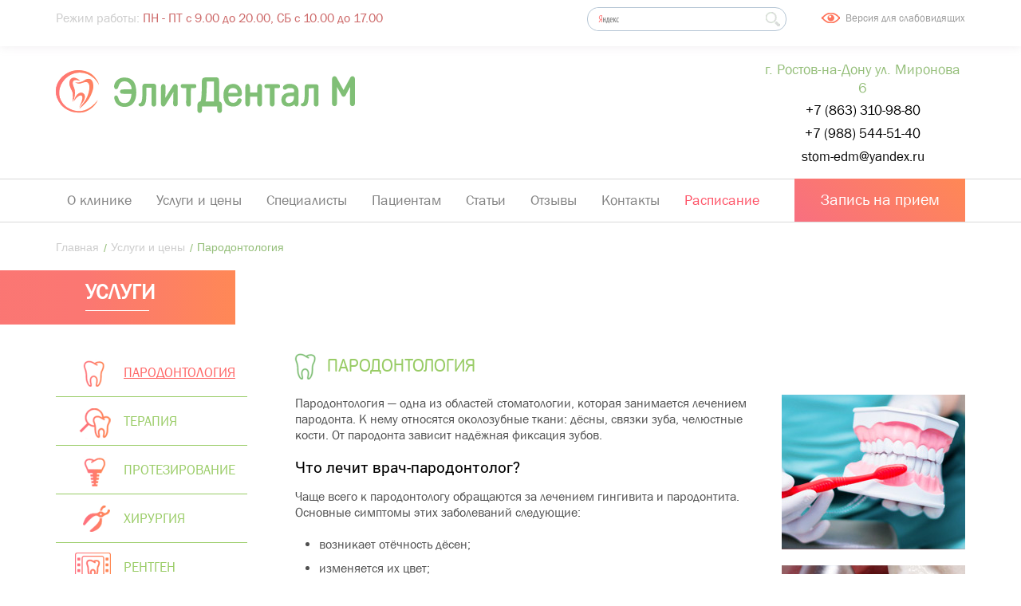

--- FILE ---
content_type: text/html; charset=utf-8
request_url: https://ed-m.ru/services_and_prices/Periodontology
body_size: 13514
content:
<!DOCTYPE html>
<html lang="ru" xmlns="http://www.w3.org/1999/xhtml">
	<head>
		<title>Пародотология. Что такое пародантоз. Как лечить пародонтоз.</title>
		<meta http-equiv="X-UA-Compatible" content="IE=edge" />
		<meta charset="utf-8" />
		<meta name="description" content="Пародонтология — одна из областей стоматологии, которая занимается лечением пародонта (дёсны, связки зуба, челюстные кости) Как предотвратить болезнь." />
		<meta name="msapplication-tap-highlight" content="no" />
		<meta content="width=device-width,initial-scale=1,minimum-scale=1.0,maximum-scale=1.1,user-scalable=yes" name="viewport" />
		<meta name="format-detection" content="address=no" />
		<meta name="msapplication-TileColor" content="#da532c" />
		<meta name="theme-color" content="#ffffff" />
		<meta name="keywords" content="Пародонтоз лечение, пародонтология" />
		<meta name="title" content="Пародотология. Что такое пародантоз. Как лечить пародонтоз." />
		<link rel="apple-touch-icon" sizes="180x180" href="/apple-touch-icon.png" />
		<link rel="icon" type="image/png" sizes="32x32" href="/favicon-32x32.png" />
		<link rel="icon" type="image/png" sizes="16x16" href="/favicon-16x16.png" />
		<link rel="manifest" href="/site.webmanifest.json" />
		<link rel="mask-icon" href="/safari-pinned-tab.svg" color="#5bbad5" />
		<link href="/_c/base.min.css?11022022_1705" rel="stylesheet" />
		<link rel="stylesheet" href="https://cdn.jsdelivr.net/npm/swiper@12/swiper-bundle.min.css" />
		<!-- Фрагмент шаблона "Head" -->
		<style>
        .ya-page_js_yes .ya-site-form_inited_no {
            display: none;
        }
    </style>
	</head>
	<body>
		<!-- Фрагмент шаблона "Header" -->
<!-- Yandex.Metrika counter -->
		<script type="text/javascript">(function (m, e, t, r, i, k, a) { m[i] = m[i] || function () { (m[i].a = m[i].a || []).push(arguments) }; m[i].l = 1 * new Date(); k = e.createElement(t), a = e.getElementsByTagName(t)[0], k.async = 1, k.src = r, a.parentNode.insertBefore(k, a) })(window, document, "script", "https://mc.yandex.ru/metrika/tag.js", "ym"); ym(48294236, "init", { clickmap: true, trackLinks: true, accurateTrackBounce: true, webvisor: true });</script>
		<noscript>
			<div><img src="https://mc.yandex.ru/watch/48294236" style="position:absolute; left:-9999px;" alt="" /></div>
		</noscript>
		<!-- /Yandex.Metrika counter -->
		<div class="wis-header wis-mr-bottom_15">
			<!-- Верхний блок -->
			<div class="wis-header-top">
				<div class="wis-common-global">
					<!-- время работы -->
					<div class="wis-header-top-work"><span class="wis-header-top-work-title">Режим работы:</span><span class="wis-header-top-work-time"> ПН - ПТ с 9.00 до 20.00, <br /> СБ с 10.00 до 17.00</span></div>
					<!-- версия для слабовидящих -->
					<div class="wis-header-top-blind"><a class="wis-js-VI-open" href="#">Версия для <br /> слабовидящих</a></div>
					<!-- поиск -->
					<div class="wis-header-top-form">
						<div class="ya-site-form ya-site-form_inited_no" onclick="return {&#39;action&#39;:&#39;http://ed-m.ru/yandex&#39;,&#39;arrow&#39;:false,&#39;bg&#39;:&#39;transparent&#39;,&#39;fontsize&#39;:12,&#39;fg&#39;:&#39;#000000&#39;,&#39;language&#39;:&#39;ru&#39;,&#39;logo&#39;:&#39;rb&#39;,&#39;publicname&#39;:&#39;ed-m.ru&#39;,&#39;suggest&#39;:false,&#39;target&#39;:&#39;_self&#39;,&#39;tld&#39;:&#39;ru&#39;,&#39;type&#39;:3,&#39;usebigdictionary&#39;:false,&#39;searchid&#39;:2302029,&#39;input_fg&#39;:&#39;#000000&#39;,&#39;input_bg&#39;:&#39;#ffffff&#39;,&#39;input_fontStyle&#39;:&#39;normal&#39;,&#39;input_fontWeight&#39;:&#39;normal&#39;,&#39;input_placeholder&#39;:null,&#39;input_placeholderColor&#39;:&#39;#000000&#39;,&#39;input_borderColor&#39;:&#39;#7f9db9&#39;}">
							<form action="https://yandex.ru/search/site/" method="get" target="_self" accept-charset="utf-8"><input type="hidden" name="searchid" value="2302029" /><input type="hidden" name="l10n" value="ru" /><input type="hidden" name="reqenc" /><input type="search" name="text" /><input type="submit" value="Найти" /></form>
						</div>
						<script type="text/javascript">(function (w, d, c) { var s = d.createElement('script'), h = d.getElementsByTagName('script')[0], e = d.documentElement; if ((' ' + e.className + ' ').indexOf(' ya-page_js_yes ') === -1) { e.className += ' ya-page_js_yes'; } s.type = 'text/javascript'; s.async = true; s.charset = 'utf-8'; s.src = (d.location.protocol === 'https:' ? 'https:' : 'http:') + '//site.yandex.net/v2.0/js/all.js'; h.parentNode.insertBefore(s, h); (w[c] || (w[c] = [])).push(function () { Ya.Site.Form.init() }) })(window, document, 'yandex_site_callbacks');</script>
					</div>
				</div>
			</div>
			<div class="wis-common-global">
				<!-- Основной блок -->
				<div class="wis-header-main">
					<!-- логотип -->
					<div class="wis-header-main-logo"><a href="/"><img src="/_i/svg/svg-logo.svg" alt="ЭлитДентал" /></a></div>
					<!-- бургер -->
					<div class="wis-header-main-burger">
						<button class="wis-js-menu_mobile-open" type="button"></button>
					</div>
					<!-- кнопка для мобильной версии -->
					<div class="wis-common-btn wis-header-button__m1"><a href="#wis-button-appointment">Записаться</a></div>
					<!-- очистка для мобильной версии -->
					<div class="wis-clear wis-clear__mobile"></div>
					<!-- адреса для мобильной версии-->
					<div class="wis-common-adr wis-header-main-addresses__mobile">
						<div class="wis-header-main-addresses-2">
							<p>г. Ростов-на-Дону ул. Миронова 6</p>
							<a href="tel:+79885445140">+7 (988) 544-51-40</a>
						</div>
					</div>
					<!-- адреса для настольной версии-->
					<div class="wis-common-adr wis-header-main-addresses__desktop">
						<div class="wis-header-main-addresses-1">
							<p>г. Ростов-на-Дону ул. Миронова 6</p>
							<a href="tel: +78633109880">+7 (863) 310-98-80</a>
							<a href="tel:+79885445140">+7 (988) 544-51-40</a>
							<a href="mailto:stom-edm@yandex.ru">stom-edm@yandex.ru</a>
						</div>
					</div>
					<!-- очистка для настольной версии -->
					<div class="wis-clear wis-clear__desktop"></div>
				</div>
			</div>
			<!-- Блок с кнопкой и меню навигации -->
			<div class="wis-header-nav">
				<div class="wis-common-global">
					<div class="wis-header-nav-container">
						<div class="wis-header-nav-menu">
							<ul>
								<li><a href="/O-klinike">О клинике</a></li>
								<li><a href="/services_and_prices">Услуги и цены</a></li>
								<li><a href="/Specialisty">Специалисты</a></li>
								<li><a href="/for-patient">Пациентам</a></li>
								<li><a href="/Poleznye-statqi">Статьи</a></li>
								<li><a href="/Otzyvy">Отзывы</a></li>
								<li><a href="/Contacts">Контакты</a></li>
								<li class="wis-header-nav-menu-timetable"><a href="/timetable">Расписание</a></li>
							</ul>
						</div>
						<div class="wis-common-btn wis-header-button__m2"><a href="#wis-button-appointment">Запись <span class="wis-common-btn__hidden-text">на прием</span></a></div>
					</div>
				</div>
			</div>
		</div>
		<!-- Фрагмент шаблона "Breadcrumbs" -->
		<div class="wis-common-global">
			<div class="wis-breadcrumb">
				<ul>
					<li class="wis-breadcrumb-elem"><a href="/">Главная</a></li>
					<li class="wis-breadcrumb-elem"><a href="/services_and_prices">Услуги и цены</a></li>
					<li class="wis-breadcrumb-elem">Пародонтология</li>
				</ul>
			</div>
		</div>
		<!-- услуги-->
		<div class="wis-services">
			<div class="wis-common-global">
				<!-- заголовок + тизер -->
				<div class="wis-services-top-wrap">
					<div class="wis-child-title wis-spesialist-tittle">
						<h1>Услуги</h1>
					</div>
				</div>
				<!-- aside  -->
				<div class="wis-side wis-mobile-list">
					<!-- боковое мобильное меню -->
					<div class="wis-mobile-list-elem">
						<div class="wis-album-content-elem-button wis-mobile-list-elem-button">
							<button class="wis-album-content-elem-button-item wis-mobile-list-elem-button-item" type="button">Пародонтология</button>
						</div>
						<div class="wis-mobile-list-menu">
							<br />
							<ul>
								<li><a href="/services_and_prices/Periodontology">Пародонтология</a></li>
								<li><a href="/services_and_prices/Therapy">Терапия</a></li>
								<li><a href="/services_and_prices/Prosthetics">Протезирование</a></li>
								<li><a href="/services_and_prices/Surgery">Хирургия</a></li>
								<li><a href="/services_and_prices/X-ray-teeth">Рентген</a></li>
							</ul>
						</div>
					</div>
					<div class="wis-side-list">
						<ul>
							<li class="wis-icon_l1 wis-mobile-list-menu__active"><a href="/services_and_prices/Periodontology">Пародонтология</a></li>
							<li class="wis-icon_l2"><a href="/services_and_prices/Therapy">Терапия</a></li>
							<li class="wis-icon_l3"><a href="/services_and_prices/Prosthetics">Протезирование</a></li>
							<li class="wis-icon_l4"><a href="/services_and_prices/Surgery">Хирургия</a></li>
							<li class="wis-icon_l5"><a href="/services_and_prices/X-ray-teeth">Рентген</a></li>
						</ul>
					</div>
					<!-- полезные статьи -->
					<div class="wis-side-articles">
						<div class="wis-side-articles-title">Полезные статьи</div>
						<div class="wis-side-articles-topic"><span class="wis-side-articles-topic-title">по теме:</span><span class="wis-side-articles-topic-elem">Терапия</span></div>
						<!--список-->
						<div class="wis-side-articles-list">
							<ul></ul>
							<!-- ссылка -->
							<a class="wis-side-articles-list-link" href="/Poleznye-statqi">все полезные статьи</a>
						</div>
					</div>
					<!-- Кнопка смотреть цены -->
					<div id="wis-side-button-look_button" class="wis-side-button-look">
						<button type="button"><span>Смотреть цены</span></button>
					</div>
				</div>
				<!--основной контент -->
				<div class="wis-common-content">
					<div class="wis-common-content-top">
						<!-- заголовок -->
						<div class="wis-common-content-title wis-services-content-title wis-services-icon-0">
							<h2>ПАРОДОНТОЛОГИЯ</h2>
						</div>
						<!-- изображения справа -->
						<div class="wis-common-content-text_img-right"><img src="/media/services/periodontology/img-periodontology1.jpg" alt="страхование" /><img src="/media/services/periodontology/img-periodontology2.jpg" alt="страхование" /></div>
						<!-- текст посередине -->
						<div class="wis-common-content-text_img-left wis-common-content-text">
							<p>Пародонтология — одна из областей стоматологии, которая занимается лечением пародонта. К нему относятся околозубные ткани: дёсны, связки зуба, челюстные кости. От пародонта зависит надёжная фиксация зубов.</p>
							<h2>Что лечит врач-пародонтолог?</h2>
							<p>Чаще всего к пародонтологу обращаются за лечением гингивита и пародонтита. Основные симптомы этих заболеваний следующие:</p>
							<ul>
								<li>возникает отёчность дёсен;</li>
								<li>изменяется их цвет;</li>
								<li>возникает кровоточивость;</li>
								<li>появляется неприятный запах изо рта;</li>
								<li>присутствуют жжение, зуд, болезненность.</li>
							</ul>
							<p>Врач сначала осматривает ротовую полость для установления диагноза, а затем проводит лечение. В качестве профилактики рекомендует поддерживающую терапию.</p>
							<h2>Когда требуется вмешательство пародонтолога?</h2>
							<p>Конечно же, лучше приходить к врачу для профилактического осмотра. Это поможет устранить заболевания на ранних стадиях развития. К сожалению, мы только обращаем внимание на образование налёта и зубную боль. А ведь дёсны также нуждаются в тщательном уходе. В противном случае, при ослабленных дёснах зубы начнут выпадать.</p>
							<p>Итак, срочно идти к пародонтологу нужно, если у вас:</p>
							<ul>
								<li>оголилась шейка зуба;</li>
								<li>дёсны покраснели;</li>
								<li>при чистке зубы кровоточат;</li>
								<li>возник неприятный привкус и запах изо рта;</li>
								<li>зубы стали шататься;</li>
								<li>появился гной в области дёсен;</li>
								<li>образовались щели во рту;</li>
								<li>другие признаки, нехарактерные для обычного состояния дёсен.</li>
							</ul>
							<h2>Самые распространённые заболевания пародонта:</h2>
							<ol>
								<li><a href="/Poleznye-statqi/Terapija/Samoe-ehffektivnoe-lechenie-parodontita">Пародонтит</a> — воспаление тканей, которые окружают зуб. Разрушает кости и связочный аппарат зубов. Основные симптомы: зубные отложения, кровоточивость дёсен, боль во время еды, возникновение пародонтальных карманов, подви;ность зубов. При несвоевременном лечении зубы могут начать выпадать.</li>
								<li><a href="/Poleznye-statqi/Terapija/Parodontoz-lechenie-doma-i-u-stomatologa">Пародонтоз</a> — заболевание околозубных тканей в результате нарушения кровоснабжения. Возникает гипоксия (недостаток кислорода). Заболевание носит невоспалительный характер. Основные признаки: бледность и уплотнённость десны, нарушение обмена веществ, заболевания сердечно-сосудистой и эндокринной систем, повышенная стираемость эмали.</li>
								<li><a href="/Poleznye-statqi/Terapija/gingivit">Гингивит</a> — воспаление дёсен, часто сопутствующее другим заболеваниям (пародонтиту, пародонтозу и т. д.). При отсутствии лечения приводит к выпадению зубов. Заболевание связано с гормональной перестройкой организма. Симптомы: покраснение, появление язвочек, зуб дёсен, отёчность, кровоточивость.</li>
								<li>Корневая киста зуба — заболевание корня зуба, характеризующееся появлением гноя в верхней части корня зуба. Возникает при наличии инфекции в зубных каналах. Признаки: ноющая усиливающаяся боль, покраснение и опухание десны вокруг больного зуба, общее недомогание, повышение температуры, нагноения, флюс.</li>
							</ol>
							<h2>Какое лечение чаще всего проводится?</h2>
							<p>Лечение в каждом случае назначается индивидуально в зависимости от симптомов и стадии заболевания. Но в основном деятельность пародонтолога сводится к следующим этапам:</p>
							<ol>
								<li>Для начала пародонтолог при помощи ультразвука, лазера или пескоструйного инструмента удаляет скопившийся налёт.</li>
								<li>Затем следует прочистка зубных карманов, их обработка и дезинфекция противовоспалительными средствами.</li>
								<li>Далее идёт укрепление шатающихся зубов. Если ситуация сильно запущена, тогда не обойтись без хирургического вмешательства.</li>
							</ol>
							<p>Чтобы провести качественное лечение, врач-пародонтолог должен отлично ориентироваться в своей области и иметь большой опыт работы. Это необходимо для того, чтобы подобрать подходящий антибиотик и воспользоваться реанимационными препаратами.</p>
							<p><em>В нашей стоматологии вы можете довериться хорошему специалисту и быть уверенными в качестве лечения.</em></p>
						</div>
					</div>
					<div class="wis-common-content-title wis-title-for_table">
						<h3>СТОИМОСТЬ УСЛУГ ПО ПРОФИЛАКТИКЕ ПАРОДОНТИТА</h3>
					</div>
					<!-- таблица -->
					<div id="wis-side-button-look_table" class="wis-common-content-table wis-common-content-table__child">
						<table>
							<tbody>
								<!-- 1 -->
								<tr>
									<th>Код услуги по номенклатуре</th>
									<th>ШИНИРОВАНИЕ ЗУБОВ</th>
									<th>Цена</th>
								</tr>
								<tr>
									<td>А16.07.019.001</td>
									<td>Временное шинирование при заболеваниях пародонта. Однорядное шинирование 6-х зубов</td>
									<td>6 000 р.</td>
								</tr>
								<tr>
									<td>А16.07.019.003</td>
									<td>Временное шинирование при заболеваниях пародонта (Восстановление отсутствующего зуба (1 ед.) с использованием системы Ribbond)</td>
									<td>12 000 р.</td>
								</tr>
							</tbody>
						</table>
					</div>
				</div>
				<div class="wis-clear"></div>
			</div>
		</div>
		<!-- Фрагмент шаблона "Feedback_Form" -->
		<div id="wis-button-appointment" class="wis-appointmaent">
			<div class="wis-common-global">
				<div class="wis-appointmaent-bolck">
					<!-- заголовок -->
					<div class="wis-appointmaent-bolck-title">
						<p>Запишитесь на прием</p>
					</div>
					<!-- контент -->
					<div class="wis-js-feedback_common_form wis-appointmaent-bolck-content">
						<!-- левый блок -->
						<div class="wis-appointmaent-bolck-content-left">
							<div class="wis-feedback_form">
								<div class="wis-feedback_form-container">
									<!-- Поля -->
									<div class="wis-feedback_form-fields">
										<!-- Как к вам обращаться -->
										<div class="wis-js-feedback_form-fields-elem wis-bg-icon-1">
											<div class="wis-textbox_error wis-js-error"></div>
											<div class="wis-textbox"><input name="nam" tabindex="11" data-wis-rule-required="false" data-wis-rule-name="Имя" type="text" placeholder="Как к вам обращаться" /></div>
										</div>
										<!-- Как с вами связаться -->
										<div class="wis-js-feedback_form-fields-elem wis-bg-icon-2">
											<div class="wis-textbox_error wis-js-error"></div>
											<div class="wis-textbox"><input name="contact" tabindex="12" data-wis-rule-required="true" data-wis-rule-name="Как с вами связаться" type="text" placeholder="Как с вами связаться" /></div>
										</div>
										<!-- Желаемый специалист -->
										<div class="wis-js-feedback_form-fields-elem wis-bg-icon-3">
											<div class="wis-textbox_error wis-js-error"></div>
											<div class="wis-textbox"><input name="specialist" tabindex="13" data-wis-rule-required="false" data-wis-rule-name="Желаемый специалист" type="text" placeholder="Желаемый специалист" /></div>
										</div>
										<!-- Выберите клинику -->
										<div class="wis-js-feedback_form-fields-elem wis-bg-icon-4">
											<div class="wis-textbox_error wis-js-error"></div>
											<div class="wis-textbox wis-textbox__VI-select">
												<select name="clinic" tabindex="17" data-wis-rule-required="true" class="wis-js-textbox-select">
													<option value="" selected="selected">Выберите клинику</option>
													<option value="г. Ростов-на-Дону ул. Миронова 6 (Темерник)">г. Ростов-на-Дону ул. Миронова 6 (Темерник)</option>
												</select>
											</div>
										</div>
									</div>
								</div>
							</div>
						</div>
						<!-- правый блок -->
						<div class="wis-appointmaent-bolck-content-right">
							<!-- Причина визита -->
							<div class="wis-js-feedback_form-fields-elem wis-feedback_form-fields-textbox">
								<div class="wis-textbox_error wis-js-error"></div>
								<div class="wis-textbox"><textarea id="wis-feedback_form-fields-text-2" name="text" tabindex="16" data-wis-rule-required="false" data-wis-rule-name="Текст" placeholder="Причина визита"></textarea></div>
							</div>
						</div>
						<!-- Вывод информации -->
						<div class="wis-js-feedback_form-info wis-feedback_form-info"></div>
						<div class="wis-clear"></div>
						<!-- Кнопка отправить -->
						<div class="wis-feedback_form-submit wis-test-success-submit">
							<button tabindex="18" class="wis-js-feedback_form-submit" type="button">Отправить</button>
						</div>
						<!-- Согласие на персональные данные -->
						<div class="wis-js-feedback_form-fields-elem wis-test-success-user_agreement">
							<div class="wis-checkbox">
								<input id="wis-feedback_form-user_agreement-2" tabindex="19" data-wis-rule-required="true" data-wis-rule-useragreement="true" type="checkbox" checked="checked" />
								<label for="wis-feedback_form-user_agreement-2">Ставя отметку, я даю свое согласие на обработку моих персональных данных в соответствии с законом №152-ФЗ «О персональных данных» от 27.07.2006 и принимаю условия <a href="/user-agreement">Пользовательского соглашения</a>.</label>
								<div class="wis-clear"></div>
							</div>
						</div>
					</div>
				</div>
			</div>
		</div>
		<!-- Фрагмент шаблона "Footer" -->
		<footer>
			<div class="wis-js-footer wis-footer">
				<div class="wis-js-footer-padding wis-footer-padding"></div>
				<div class="wis-js-footer-block wis-footer-block">
					<div class="wis-common-global">
						<div class="wis-footer-wrapper">
							<!-- Подвальное меню -->
							<div class="wis-footer-navigation">
								<div class="wis-footer-navigation-wrapper">
									<ul>
										<li><a href="/O-klinike">О клинике</a></li>
										<li><a href="/services_and_prices">Услуги и цены</a></li>
										<li><a href="/Specialisty">Специалисты</a></li>
										<li><a href="/for-patient">Для пациента</a></li>
										<li><a href="/Poleznye-statqi">Полезные статьи</a></li>
										<li><a href="/Contacts">Контакты</a></li>
										<li><a href="/Contacts">Вакансии</a></li>
										<li><a href="/sitemap">Карта сайта</a></li>
										<li><a href="/user">Пользовательское соглашение</a></li>
										<li><a href="/policy">Политика конфиденциальности</a></li>
									</ul>
								</div>
							</div>
							<!-- Подвальные контакты -->
							<div class="wis-footer-contacts">
								<div class="wis-footer-contacts-block">
									<!-- Адрес -->
									<div class="wis-footer-contacts-left-address"><a href="/Contacts">г. Ростов-на-Дону, ул. Миронова 6</a></div>
									<!-- Телефон 1 -->
									<div class="wis-footer-contacts-left-phone"><a href="tel:+78633101081">+7 (863) 310-98-80</a></div>
									<!-- Телефон 2 -->
									<div class="wis-footer-contacts-left-phone"><a href="tel:+79885446354">+7 (988) 544-51-40</a></div>
									<!-- Почта -->
									<div class="wis-footer-contacts-left-mail"><a href="mailto:stom-edm@yandex.ru">stom-edm@yandex.ru</a></div>
								</div>
							</div>
						</div>
					</div>
					<div class="wis-footer-bottom">
						<div class="wis-common-global">
							<div class="wis-footer-bottom-left">
								<p>2001 - 2022</p>
							</div>
							<div class="wis-footer-bottom-right">
								<div class="wis-footer-bottom-wiserv">Разработка сайта <a target="_blank" href="https://wiserv.ru/"><span class="wis-footer-bottom-wiserv-text">wiserv.ru</span></a></div>
							</div>
							<div class="wis-clear"></div>
							<div id="medflexRoundWidgetData" data-src="https://booking.medflex.ru/?user=498be3bffbaf6258ff4dd353821daa62&amp;isRoundWidget=true"></div>
							<script src="https://booking.medflex.ru/components/round/round_widget_button.js" charset="utf-8"></script>
						</div>
					</div>
				</div>
			</div>
		</footer>
		<!-- Кнопка Вверх при скролле -->
		<button class="wis-scroll_button" type="button"></button>
		<script>

		window.onload = function() {
		document.getElementsByClassName("medflex-round-widget__button")[0].onclick = function() {
		ym(48294236,'reachGoal','prodoctorov_click');
		console.log('YM_True')
		};

		};

	</script>
		<!-- Фрагмент шаблона "Mobile_Menu" -->
		<div class="wis-js-menu_mobile wis-menu_mobile">
			<div class="wis-js-menu_mobile-bg wis-menu_mobile-bg"></div>
			<div class="wis-js-menu_mobile-box wis-menu_mobile-box">
				<!-- поиск -->
				<div class="wis-menu_mobile-box-search-container">
					<div class="wis-menu_mobile-box-search">
						<div class="ya-site-form ya-site-form_inited_no" onclick="return {&#39;action&#39;:&#39;http://ed-m.ru/yandex&#39;,&#39;arrow&#39;:false,&#39;bg&#39;:&#39;transparent&#39;,&#39;fontsize&#39;:12,&#39;fg&#39;:&#39;#000000&#39;,&#39;language&#39;:&#39;ru&#39;,&#39;logo&#39;:&#39;rb&#39;,&#39;publicname&#39;:&#39;ed-m.ru&#39;,&#39;suggest&#39;:false,&#39;target&#39;:&#39;_self&#39;,&#39;tld&#39;:&#39;ru&#39;,&#39;type&#39;:3,&#39;usebigdictionary&#39;:false,&#39;searchid&#39;:2302029,&#39;input_fg&#39;:&#39;#000000&#39;,&#39;input_bg&#39;:&#39;#ffffff&#39;,&#39;input_fontStyle&#39;:&#39;normal&#39;,&#39;input_fontWeight&#39;:&#39;normal&#39;,&#39;input_placeholder&#39;:null,&#39;input_placeholderColor&#39;:&#39;#000000&#39;,&#39;input_borderColor&#39;:&#39;#7f9db9&#39;}">
							<form action="https://yandex.ru/search/site/" method="get" target="_self" accept-charset="utf-8"><input type="hidden" name="searchid" value="2302029" /><input type="hidden" name="l10n" value="ru" /><input type="hidden" name="reqenc" /><input type="search" name="text" /><input type="submit" value="Найти" /></form>
						</div>
						<script type="text/javascript">(function (w, d, c) { var s = d.createElement('script'), h = d.getElementsByTagName('script')[0], e = d.documentElement; if ((' ' + e.className + ' ').indexOf(' ya-page_js_yes ') === -1) { e.className += ' ya-page_js_yes'; } s.type = 'text/javascript'; s.async = true; s.charset = 'utf-8'; s.src = (d.location.protocol === 'https:' ? 'https:' : 'http:') + '//site.yandex.net/v2.0/js/all.js'; h.parentNode.insertBefore(s, h); (w[c] || (w[c] = [])).push(function () { Ya.Site.Form.init() }) })(window, document, 'yandex_site_callbacks');</script>
					</div>
					<div class="wis-menu_mobile-box-button-close">
						<button class="wis-js-menu_mobile-button-close" type="button"></button>
					</div>
				</div>
				<!-- меню -->
				<div class="wis-js-menu_mobile-box-nav wis-menu_mobile-box-nav">
					<ul>
						<li class="wis-menu_mobile-box-nav-elem"><a class="wis-menu_mobile-box-nav-elem-link" href="/O-klinike">О клинике</a></li>
						<li class="wis-menu_mobile-box-nav-elem"><a class="wis-menu_mobile-box-nav-elem-link" href="/services_and_prices">Услуги и цены</a></li>
						<li class="wis-menu_mobile-box-nav-elem"><a class="wis-menu_mobile-box-nav-elem-link" href="/Specialisty">Специалисты</a></li>
						<li class="wis-menu_mobile-box-nav-elem"><a class="wis-menu_mobile-box-nav-elem-link" href="/for-patient">Для пациента</a></li>
						<li class="wis-menu_mobile-box-nav-elem"><a class="wis-menu_mobile-box-nav-elem-link" href="/Poleznye-statqi">Полезные статьи</a></li>
						<li class="wis-menu_mobile-box-nav-elem"><a class="wis-menu_mobile-box-nav-elem-link" href="/Contacts">Контакты</a></li>
						<li class="wis-menu_mobile-box-nav-elem"><a class="wis-menu_mobile-box-nav-elem-link" href="/timetable">Расписание</a></li>
					</ul>
				</div>
				<!-- подвал -->
				<div class="wis-menu_mobile-box-footer">
					<!-- логотип -->
					<div class="wis-menu_mobile-box-footer-logo"><a href="/"><img src="/_i/icon-logo.png" alt="ЭлитДентал" /></a></div>
					<!-- дискриптер -->
					<div class="wis-menu_mobile-box-footer-description">Стоматологическая клиника в г. Ростове-на-Дону</div>
					<!-- заголовок -->
					<div class="wis-menu_mobile-box-footer-title">Запишитесь на прием на сайте <br /> или позвонив по номерам:</div>
					<div class="wis-menu_mobile-box-footer-info">
						<div class="wis-menu_mobile-box-footer-info-adress">ул. Миронова 6</div>
						<div class="wis-menu_mobile-box-footer-info-phone"><a href="tel:+79885445140">+7 (988) 544-51-40</a></div>
					</div>
					<div class="wis-menu_mobile-box-footer-links"></div>
				</div>
			</div>
		</div>
		<!-- Фрагмент шаблона "Visual_impaired" -->
<!-- VI -->
		<div id="special-version-controls" style="display: none;">
			<button class="special-version-controls-accordion special-js-version-controls-accordion special-js-version-controls-accordion__checker"></button>
			<div class="special-js-version-controls-tool_bar">
				<table>
					<tr>
						<th>Размер шрифта:</th>
						<th>Цветовая схема:</th>
						<th>Изображения:</th>
						<th>Кернинг:</th>
						<th>Интервал:</th>
						<th>Гарнитура:</th>
					</tr>
					<tr>
						<!-- Настройки Шрифта -->
						<td class="special-version-controls__mobile">Размер шрифта:</td>
						<td id="crfont-style"><a href="#" data-font-style="1" data-font-size="16px" data-line-height="22px" style="font-size:16px">A</a><a href="#" data-font-style="2" data-font-size="20px" data-line-height="28px" style="font-size:20px">A</a><a href="#" data-font-style="3" data-font-size="24px" data-line-height="34px" style="font-size:24px">A</a><a href="#" data-font-style="4" data-font-size="28px" data-line-height="39px" style="font-size:28px">A</a></td>
						<!-- Настройки Фона -->
						<td class="special-version-controls__mobile">Цветовая схема:</td>
						<td id="cr-font-color"><a href="#" data-bg-default="1" data-bg-style="1" data-bg-color="#fff" data-color="#000" style="background:#fff!important;color:#000!important;">A</a><a href="#" data-bg-style="2" data-bg-color="#000" data-color="#fff" style="background:#000!important;color:#fff!important;">A</a><a href="#" data-bg-style="3" data-bg-color="#9DD1FF" data-color="#063462" style="background:#9DD1FF!important; color:#063462!important;">A</a><a href="#" data-bg-style="4" data-bg-color="#f7f3d6" data-color="#4d4b43" style="background:#f7f3d6!important; color:#4d4b43!important;">A</a><a href="#" data-bg-style="5" data-bg-color="#3b2716" data-color="#a9e44d" style="background:#3b2716!important; color:#a9e44d!important;">A</a></td>
						<!-- Настройки Изображений -->
						<td class="special-version-controls__mobile">Изображения:</td>
						<td id="cr-img-hide"><span id="cr-img-hide-off"><a href="#" data-img-style="1" data-img-visibility="hidden">Выкл.</a></span>| <span id="cr-img-hide-on"><a href="#" data-img-default="1" data-img-style="2" data-img-visibility="visible">Вкл.</a></span></td>
						<!-- Настройки Кернинга -->
						<td class="special-version-controls__mobile">Кернинг:</td>
						<td id="cr-ker"><a href="#" data-ker-default="1" data-ker-style="1" data-ker-letter-spacing="initial">Маленький</a>| <a href="#" data-ker-style="2" data-ker-letter-spacing="2px">Средний</a>| <a href="#" data-ker-style="3" data-ker-letter-spacing="4px">Большой</a></td>
						<!-- Настройки Интервала -->
						<td class="special-version-controls__mobile">Интервал:</td>
						<td id="cr-interval"><a href="#" data-int-default="1" data-int-style="1" data-int-line-height="normal">Маленький</a>| <a href="#" data-int-style="2" data-int-line-height="2">Средний</a>| <a href="#" data-int-style="3" data-int-line-height="4">Большой</a></td>
						<!-- Настройки Гарнитуры -->
						<td class="special-version-controls__mobile">Гарнитура:</td>
						<td id="cr-typeface"><a href="#" data-tf-style="1" data-tf-font-family="Arial, Helvetica, sans-serif">Без засечек</a>| <a href="#" data-tf-style="2" data-tf-font-family="Times New Roman , Times, serif">С засечками</a></td>
					</tr>
				</table>
			</div>
			<a original-letter-spacing="0" original-imgh-display="visible" class="wis-js-VI-close" original-text-color="rgb(0, 0, 0)" style="color: rgb(0, 0, 0); background: rgb(255, 255, 255);" original-line-height="13px" original-font-family="&quot;Segoe UI&quot;, Arial, Helvetica, sans-serif" original-bg-color="rgba(0, 0, 0, 0) none repeat scroll 0% 0% / auto padding-box border-box" href="#" original-font-size="13px">Обычная версия</a>
		</div>
		<script src="/scripts/bundle.min.js"></script>
		<!--[if lte IE 8]><script src="/scripts/bundle_IE8.min.js" type="text/javascript"></script><![endif]-->
<!--[if lte IE 9]><script type="text/javascript" src="/scripts/jquery.placeholder.min.js"></script>
                   <script type="text/javascript" src="/scripts/jquery.placeholder_IE.js"></script><![endif]-->
		<script>
        //Фокус на форму записи
        $("#wis-button-appointment").click(function () {

            var destination = $("#wis-appointmaent").offset().top - 50;
            $('html,body').animate({ scrollTop: destination }, 1100);

        });
        //Фокус на форму записи слаб
        $("#wis-menu-button-slab").click(function () {

            var destination = $("#wis-zapis-block").offset().top - 50;
            $('html,body').animate({ scrollTop: destination }, 1100);

        });

        //Фокус на форму записи
        $("#wis-side-button-look_button").click(function () {

            var destination = $("#wis-side-button-look_table").offset().top - 50;
            $('html,body').animate({ scrollTop: destination }, 1100);

        });


    </script>
	</body>
</html>

--- FILE ---
content_type: text/css
request_url: https://ed-m.ru/_c/base.min.css?11022022_1705
body_size: 29582
content:
@charset "UTF-8";html,body,div,span,applet,object,iframe,h1,h2,h3,h4,h5,h6,p,blockquote,pre,a,abbr,acronym,address,big,cite,code,del,dfn,em,img,ins,kbd,q,s,samp,small,strike,strong,sub,sup,tt,var,b,u,i,center,dl,dt,dd,ol,ul,li,fieldset,form,label,legend,table,caption,tbody,tfoot,thead,tr,th,td,article,aside,canvas,details,embed,figure,figcaption,footer,header,hgroup,menu,nav,output,ruby,section,summary,time,mark,audio,video{margin:0;padding:0;border:0;font-size:100%;font:inherit;vertical-align:baseline;}article,aside,details,figcaption,figure,footer,header,hgroup,menu,nav,section{display:block;}body{line-height:1;}ol,ul{list-style:none;}blockquote,q{quotes:none;}blockquote:before,blockquote:after,q:before,q:after{content:"";content:none;}table{border-collapse:collapse;border-spacing:0;}*,*::before,*::after{-webkit-box-sizing:border-box;-moz-box-sizing:border-box;box-sizing:border-box;}@font-face{font-family:"Fregat_Mobile";src:url("../_f/f_r.woff2") format("woff2"),url("../_f/f_r.woff") format("woff"),url("../_f/f_r.ttf") format("ttf"),url("../_f/f_r.eot?#iefix") format("eot"),url("../_f/f_r.svg#Fregat") format("svg");font-weight:normal;font-style:normal;font-display:swap;}@font-face{font-family:"Fregat_Mobile";src:url("../_f/f_b.woff2") format("woff2"),url("../_f/f_b.woff") format("woff"),url("../_f/f_b.ttf") format("ttf"),url("../_f/f_b.eot?#iefix") format("eot"),url("../_f/f_b.svg#Fregat") format("svg");font-weight:bold;font-style:normal;font-display:swap;}@font-face{font-family:"Fregat_Mobile";src:url("../_f/f_i.woff2") format("woff2"),url("../_f/f_i.woff") format("woff"),url("../_f/f_i.ttf") format("ttf"),url("../_f/f_i.eot?#iefix") format("eot"),url("../_f/f_i.svg#Fregat") format("svg");font-weight:normal;font-style:italic;font-display:swap;}@font-face{font-family:"Franclin_GB_Mobile";src:url("../_f/f_gb.woff2") format("woff2"),url("../_f/f_gb.woff") format("woff"),url("../_f/f_gb.ttf") format("ttf"),url("../_f/f_gb.eot?#iefix") format("eot"),url("../_f/f_gb.svg#Franclin_GB") format("svg");font-weight:normal;font-style:normal;font-display:swap;}@font-face{font-family:"Franclin_GB_Mobile";src:url("../_f/f_gbi.woff2") format("woff2"),url("../_f/f_gbi.woff") format("woff"),url("../_f/f_gbi.ttf") format("ttf"),url("../_f/f_gbi.eot?#iefix") format("eot"),url("../_f/f_gbi.svg#Franclin_GB") format("svg");font-weight:normal;font-style:italic;font-display:swap;}@font-face{font-family:"Franclin_GM_Mobile";src:url("../_f/f_gm.woff2") format("woff2"),url("../_f/f_gm.woff") format("woff"),url("../_f/f_gm.ttf") format("ttf"),url("../_f/f_gm.eot?#iefix") format("eot"),url("../_f/f_gm.svg#Franclin_GM") format("svg");font-weight:normal;font-style:italic;font-display:swap;}@font-face{font-family:"Open_Sans_Mobile";src:url("../_f/o_sb.woff2") format("woff2"),url("../_f/o_sb.woff") format("woff"),url("../_f/o_sb.ttf") format("ttf"),url("../_f/o_sb.eot?#iefix") format("eot"),url("../_f/o_sb.svg#Open_Sans") format("svg");font-weight:bold;font-style:normal;font-display:swap;}@font-face{font-family:"Roboto_Mobile";src:url("../_f/r_r.woff2") format("woff2"),url("../_f/r_r.woff") format("woff"),url("../_f/r_r.ttf") format("ttf"),url("../_f/r_r.eot?#iefix") format("eot"),url("../_f/r_r.svg#Roboto") format("svg");font-weight:normal;font-style:normal;font-display:swap;}@font-face{font-family:"Roboto_Mobile";src:url("../_f/r_l.woff2") format("woff2"),url("../_f/r_l.woff") format("woff"),url("../_f/r_l.ttf") format("ttf"),url("../_f/r_l.eot?#iefix") format("eot"),url("../_f/r_l.svg#Roboto") format("svg");font-weight:300;font-style:normal;font-display:swap;}@font-face{font-family:"Roboto_Mobile";src:url("../r_b.woff2") format("woff2"),url("../_f/r_b.woff") format("woff"),url("../_f/r_b.ttf") format("ttf"),url("../_f/r_b.eot?#iefix") format("eot"),url("../_f/r_b.svg#Roboto") format("svg");font-weight:bold;font-style:normal;font-display:swap;}@font-face{font-family:"Fregat";src:url("../_f/f_r.woff2") format("woff2"),url("../_f/f_r.woff") format("woff"),url("../_f/f_r.ttf") format("ttf"),url("../_f/f_r.eot?#iefix") format("eot"),url("../_f/f_r.svg#Fregat") format("svg");font-weight:normal;font-style:normal;font-display:block;}@font-face{font-family:"Fregat";src:url("../_f/f_b.woff2") format("woff2"),url("../_f/f_b.woff") format("woff"),url("../_f/f_b.ttf") format("ttf"),url("../_f/f_b.eot?#iefix") format("eot"),url("../_f/f_b.svg#Fregat") format("svg");font-weight:bold;font-style:normal;font-display:block;}@font-face{font-family:"Fregat";src:url("../_f/f_i.woff2") format("woff2"),url("../_f/f_i.woff") format("woff"),url("../_f/f_i.ttf") format("ttf"),url("../_f/f_i.eot?#iefix") format("eot"),url("../_f/f_i.svg#Fregat") format("svg");font-weight:normal;font-style:italic;font-display:block;}@font-face{font-family:"Franclin_GB";src:url("../_f/f_gb.woff2") format("woff2"),url("../_f/f_gb.woff") format("woff"),url("../_f/f_gb.ttf") format("ttf"),url("../_f/f_gb.eot?#iefix") format("eot"),url("../_f/f_gb.svg#Franclin_GB") format("svg");font-weight:normal;font-style:normal;font-display:block;}@font-face{font-family:"Franclin_GB";src:url("../_f/f_gbi.woff2") format("woff2"),url("../_f/f_gbi.woff") format("woff"),url("../_f/f_gbi.ttf") format("ttf"),url("../_f/f_gbi.eot?#iefix") format("eot"),url("../_f/f_gbi.svg#Franclin_GB") format("svg");font-weight:normal;font-style:italic;font-display:block;}@font-face{font-family:"Franclin_GM";src:url("../_f/f_gm.woff2") format("woff2"),url("../_f/f_gm.woff") format("woff"),url("../_f/f_gm.ttf") format("ttf"),url("../_f/f_gm.eot?#iefix") format("eot"),url("../_f/f_gm.svg#Franclin_GM") format("svg");font-weight:normal;font-style:italic;font-display:block;}@font-face{font-family:"Open_Sans";src:url("../_f/o_sb.woff2") format("woff2"),url("../_f/o_sb.woff") format("woff"),url("../_f/o_sb.ttf") format("ttf"),url("../_f/o_sb.eot?#iefix") format("eot"),url("../_f/o_sb.svg#Open_Sans") format("svg");font-weight:bold;font-style:normal;font-display:block;}@font-face{font-family:"Roboto";src:url("../_f/r_r.woff2") format("woff2"),url("../_f/r_r.woff") format("woff"),url("../_f/r_r.ttf") format("ttf"),url("../_f/r_r.eot?#iefix") format("eot"),url("../_f/r_r.svg#Roboto") format("svg");font-weight:normal;font-style:normal;font-display:block;}@font-face{font-family:"Roboto";src:url("../_f/r_l.woff2") format("woff2"),url("../_f/r_l.woff") format("woff"),url("../_f/r_l.ttf") format("ttf"),url("../_f/r_l.eot?#iefix") format("eot"),url("../_f/r_l.svg#Roboto") format("svg");font-weight:300;font-style:normal;font-display:block;}@font-face{font-family:"Roboto";src:url("../r_b.woff2") format("woff2"),url("../_f/r_b.woff") format("woff"),url("../_f/r_b.ttf") format("ttf"),url("../_f/r_b.eot?#iefix") format("eot"),url("../_f/r_b.svg#Roboto") format("svg");font-weight:bold;font-style:normal;font-display:block;}.wis-menu_mobile-bg{z-index:9998;top:0;left:0;display:block;position:fixed;width:0;height:0;overflow:hidden;background:#000;-ms-filter:"progid:DXImageTransform.Microsoft.Alpha(Opacity=0)";opacity:0;-webkit-transition:opacity .2s ease-out 0s;-moz-transition:opacity .2s ease-out 0s;-o-transition:opacity .2s ease-out 0s;transition:opacity .2s ease-out 0s;}.wis-jscss-menu_mobile-bg__active{width:100%;height:100%;-ms-filter:"progid:DXImageTransform.Microsoft.Alpha(Opacity=50)";opacity:.5;}.wis-menu_mobile-box{z-index:9999;position:fixed;top:0;right:-100%;display:block;max-width:none;width:100%;height:100%;background:#fff;overflow-x:hidden;-webkit-transition:right .2s ease-out 0s;-moz-transition:right .2s ease-out 0s;-o-transition:right .2s ease-out 0s;transition:right .2s ease-out 0s;}.wis-menu_mobile-box *,.wis-menu_mobile-box *::before,.wis-menu_mobile-box *::after{-webkit-box-sizing:border-box;-moz-box-sizing:border-box;box-sizing:border-box;}.wis-jscss-menu_mobile-box__active{right:0;}.wis-menu_mobile-box-nav{position:relative;overflow:hidden;width:100%;border-bottom:2px solid #94be79;}.wis-menu_mobile-box-nav-elem{position:relative;}.wis-menu_mobile-box-nav-elem-link{font-family:"Franclin_GB";font-weight:normal;font-style:normal;font-size:1.8em;line-height:1.3;color:#000;display:block;text-decoration:none;padding:9px 25px;min-height:38px;-webkit-transition:background .2s ease-out 0s,color .2s ease-out 0s;-moz-transition:background .2s ease-out 0s,color .2s ease-out 0s;-o-transition:background .2s ease-out 0s,color .2s ease-out 0s;transition:background .2s ease-out 0s,color .2s ease-out 0s;text-decoration:none;text-decoration-skip-ink:none;}.wis-menu_mobile-box-nav-elem-link:hover{color:#f86f80;background:#f8f8f8;text-decoration:underline;}.wis-menu_mobile-box-footer{padding:15px;background-color:#f8f8f8;}.wis-menu_mobile-box-footer::after,.wis-menu_mobile-box-footer::before{content:"";display:block;clear:both;height:0;float:none;padding:0;margin:0;}.wis-menu_mobile-box-footer-logo{margin-bottom:8px;}.wis-menu_mobile-box-footer-logo a{width:187px;display:block;}.wis-menu_mobile-box-footer-logo a img{display:block;width:100%;}.wis-menu_mobile-box-footer-description{margin-bottom:15px;font-family:Franclin_GB;font-weight:normal;font-style:normal;font-size:1.5em;line-height:1.3;color:#525252;}.wis-menu_mobile-box-footer-title{margin-bottom:15px;font-family:Fregat;font-weight:bold;font-style:normal;font-size:18px;line-height:1.3;color:#525252;}.wis-menu_mobile-box-footer-info-adress{font-size:1.8em;font-family:Franclin_GB;font-style:normal;font-weight:normal;color:#7a8084;line-height:1.3;}.wis-menu_mobile-box-footer-info-phone{text-decoration-skip-ink:none;text-decoration:none;font-size:1.7em;font-family:Franclin_GB;font-style:normal;font-weight:normal;color:#000;line-height:1.3;margin-bottom:5px;}.wis-menu_mobile-box-footer-info-phone a{display:block;position:relative;color:#000;text-decoration:none;padding:5px 5px 5px 20px;}.wis-menu_mobile-box-footer-info-phone a::before{content:"";position:absolute;top:10px;left:0;width:12px;height:12px;display:inline-block;background-color:transparent;background:url("../_i/wis.sprite.png") -20px -395px no-repeat;}.wis-menu_mobile-box-footer-info-phone a:hover{text-decoration:underline;}.wis-menu_mobile-box-footer-info-email{padding-top:5px;font-family:Franclin_GB;font-weight:normal;font-style:normal;font-size:1.2em;line-height:1.3;color:#fff;}.wis-menu_mobile-box-footer-info-email a{color:#fff;text-decoration:none;}.wis-menu_mobile-box-footer-info-email a:hover{text-decoration:underline;}.wis-checkbox{-webkit-box-sizing:border-box;-moz-box-sizing:border-box;box-sizing:border-box;padding-bottom:8px;}.wis-checkbox *,.wis-checkbox *::before,.wis-checkbox *:before,.wis-checkbox *::after,.wis-checkbox *:after{-webkit-box-sizing:border-box;-moz-box-sizing:border-box;box-sizing:border-box;}.wis-checkbox input{line-height:1.42857;float:left;display:block;font-family:Arial;font-weight:normal;font-style:normal;font-size:1.4em;padding:2px 5px 0 0;}.wis-checkbox label{cursor:pointer;line-height:1.42857;display:block;font-family:Franclin_GB;font-weight:normal;font-style:normal;font-size:1.4em;color:#727272;-webkit-transition:color .2s ease-in-out 0s;-o-transition:color .2s ease-in-out 0s;-moz-transition:color .2s ease-in-out 0s;transition:color .2s ease-in-out 0s;}.wis-checkbox label:hover{color:#fba559;}.wis-checkbox a{color:#3d8ab8;text-decoration:none;}.wis-checkbox a:hover{color:#3d8ab8;text-decoration:underline;}@media screen and (min-width:1px){.wis-checkbox input[type=checkbox]{display:none;}.wis-checkbox input[type=checkbox]~label:before{content:"";display:block;position:absolute;top:0;left:0;width:16px;height:16px;border:1px solid #808080;background:#fff;-webkit-transition:background-color .2s ease-in-out 0s;-o-transition:background-color .2s ease-in-out 0s;-moz-transition:background-color .2s ease-in-out 0s;transition:background-color .2s ease-in-out 0s;}.wis-checkbox input[type=checkbox]:checked~label:before{content:"";position:absolute;top:0;left:0;border:1px solid #9c6;width:16px;height:16px;}.wis-checkbox input[type=checkbox]:checked~label:after{content:"";display:block;position:absolute;top:3px;left:4px;width:9px;height:9px;display:inline-block;background-color:transparent;background:url("../_i/wis.sprite.png") -20px -1303px no-repeat;}.wis-checkbox input[type=checkbox]~label{position:relative;-webkit-user-select:none;-moz-user-select:none;-ms-user-select:none;user-select:none;padding:0 0 0 28px;font-family:Franclin_GB;font-weight:normal;font-style:normal;font-size:1.3em;}}.wis-feedback_form-info{-webkit-box-sizing:border-box;-moz-box-sizing:border-box;box-sizing:border-box;display:block;min-height:32px;padding:3px 14px;font-family:Arial;font-weight:normal;font-style:normal;font-size:1.2em;line-height:1.3;text-align:center;}.wis-feedback_form-info *,.wis-feedback_form-info *:before,.wis-feedback_form-info *:after,.wis-feedback_form-info *::before,.wis-feedback_form-info *::after{-webkit-box-sizing:border-box;-moz-box-sizing:border-box;box-sizing:border-box;}.wis-feedback_form-info-text{display:inline-block;position:relative;min-height:20px;color:#000;padding:5px 0 5px 0;}.wis-feedback_form-info-text_error{padding:5px 0 5px 30px;color:#ff6735;}.wis-feedback_form-info-text_error .wis-feedback_form-info-text-img{width:19px;height:19px;display:inline-block;background-color:transparent;background:url("../_i/wis.sprite.png") -20px -1194px no-repeat;top:1px;}.wis-feedback_form-info-text_loader{padding:5px 0 5px 30px;}.wis-feedback_form-info-text_loader .wis-feedback_form-info-text-img{width:20px;height:20px;background:url(../_i/loading_20.gif) no-repeat scroll 0 0 transparent;}.wis-feedback_form-info-text-img{display:inline-block;position:absolute;top:0;left:0;}.wis-textbox{-webkit-box-sizing:border-box;-moz-box-sizing:border-box;box-sizing:border-box;border-collapse:separate;display:table;position:relative;width:100%;margin-bottom:20px;}.wis-textbox *,.wis-textbox *:before,.wis-textbox *::before,.wis-textbox *:after,.wis-textbox *::after{-webkit-box-sizing:border-box;-moz-box-sizing:border-box;box-sizing:border-box;}.wis-textbox>label{display:table-cell;vertical-align:middle;white-space:nowrap;width:1%;line-height:1.42857;cursor:pointer;text-align:left;font-family:Franclin_GB;font-weight:normal;font-style:normal;font-size:1.4em;color:#ccc;padding:6px 10px;}.wis-textbox>input{outline:0;-webkit-appearance:none;-moz-appearance:none;float:left;position:relative;width:100%;z-index:2;display:table-cell;line-height:1.42857143;border:1px solid #bab9b9;height:34px;font-family:Franclin_GB;font-weight:normal;font-style:normal;font-size:1.4em;background:#fff;color:#000;padding:5px 10px;-webkit-transition:border-color .2s ease-in-out 0s;-o-transition:border-color .2s ease-in-out 0s;-moz-transition:border-color .2s ease-in-out 0s;transition:border-color .2s ease-in-out 0s;}.wis-textbox>textarea{outline:0;-webkit-appearance:none;-moz-appearance:none;float:left;position:relative;width:100%;resize:none;z-index:2;display:table-cell;line-height:1.42857;border:1px solid #bab9b9;min-height:55px;font-family:Franclin_GB;font-weight:normal;font-style:normal;font-size:1.6em;background:#fff;color:#000;padding:5px 10px;-webkit-transition:border-color .2s ease-in-out 0s;-o-transition:border-color .2s ease-in-out 0s;-moz-transition:border-color .2s ease-in-out 0s;transition:border-color .2s ease-in-out 0s;}.wis-textbox>select{outline:0;-webkit-appearance:none;-moz-appearance:none;float:left;position:relative;width:100%;z-index:2;display:table-cell;line-height:1.42857143;cursor:pointer;border:1px solid #bab9b9;height:34px;background:url(../_i/icon-wis_textbox-select.png) no-repeat scroll 98% center #fff;background-position:right 10px center;font-family:Franclin_GB;font-weight:normal;font-style:normal;font-size:1.4em;color:#000;padding:5px 10px;-webkit-transition:border-color .2s ease-in-out 0s,color .2s ease-in-out 0s;-o-transition:border-color .2s ease-in-out 0s,color .2s ease-in-out 0s;-moz-transition:border-color .2s ease-in-out 0s,color .2s ease-in-out 0s;transition:border-color .2s ease-in-out 0s,color .2s ease-in-out 0s;}.wis-textbox>select::-ms-expand{display:none;}.wis-textbox>select option{color:#000;}.wis-textbox>select.wis-jscss-textbox-select_no{color:#f00;}.wis-textbox-gradient{float:left;position:relative;width:100%;z-index:2;display:table-cell;}.wis-textbox-gradient:before{content:"";position:absolute;top:0;right:0;bottom:0;left:auto;width:1px;background:linear-gradient(to top,#00f,#f00);z-index:3;}.wis-textbox-gradient:after{content:"";position:absolute;top:0;bottom:0;left:0;right:auto;width:1px;background:linear-gradient(to top,#00f,#f00);z-index:3;}.wis-textbox-gradient>input{outline:0;-webkit-appearance:none;-moz-appearance:none;width:100%;position:relative;line-height:1.42857143;border:1px solid #f00;border-bottom-color:#00f;height:34px;font-family:Franclin_GB;font-weight:normal;font-style:normal;font-size:1.4em;background:#fff;color:#ccc;padding:5px 10px;-webkit-transition:border-color .2s ease-in-out 0s;-o-transition:border-color .2s ease-in-out 0s;-moz-transition:border-color .2s ease-in-out 0s;transition:border-color .2s ease-in-out 0s;}.wis-textbox-gradient>input:focus{z-index:4;}.wis-textbox-gradient>textarea{outline:0;-webkit-appearance:none;-moz-appearance:none;float:left;position:relative;width:100%;resize:none;line-height:1.42857;border:1px solid #f00;border-bottom-color:#00f;min-height:55px;font-family:Franclin_GB;font-weight:normal;font-style:normal;font-size:1.4em;background:#fff;color:#ccc;padding:5px 10px;-webkit-transition:border-color .2s ease-in-out 0s;-o-transition:border-color .2s ease-in-out 0s;-moz-transition:border-color .2s ease-in-out 0s;transition:border-color .2s ease-in-out 0s;}.wis-textbox-gradient>textarea:focus{z-index:4;}.wis-textbox-gradient>select{outline:0;-webkit-appearance:none;-moz-appearance:none;position:relative;width:100%;line-height:1.42857143;cursor:pointer;border:1px solid #f00;border-bottom-color:#00f;height:34px;background:url(../_i/icon-wis_textbox-select.png) no-repeat scroll 98% center #fff;background-position:right 10px center;font-family:Franclin_GB;font-weight:normal;font-style:normal;font-size:1.4em;color:#ccc;padding:5px 10px;-webkit-transition:border-color .2s ease-in-out 0s,color .2s ease-in-out 0s;-o-transition:border-color .2s ease-in-out 0s,color .2s ease-in-out 0s;-moz-transition:border-color .2s ease-in-out 0s,color .2s ease-in-out 0s;transition:border-color .2s ease-in-out 0s,color .2s ease-in-out 0s;}.wis-textbox-gradient>select:focus{z-index:4;}.wis-textbox-gradient>select::-ms-expand{display:none;}.wis-textbox-gradient>select option{color:#ccc;}.wis-textbox-gradient>select.wis-jscss-textbox-select_no{color:#f00;}.wis-textbox-button{width:1%;white-space:nowrap;vertical-align:middle;display:table-cell;}.wis-textbox-button *{display:block;width:100%;margin:0;cursor:pointer;outline:0;-webkit-appearance:none;-moz-appearance:none;line-height:1.42857;border:1px solid #bab9b9;height:34px;padding:6px 15px;font-family:Arial;font-weight:normal;font-style:normal;font-size:1.4em;color:#000;text-align:center;background:#fff;-webkit-transition:background .1s ease-in-out 0s,color .1s ease-in-out 0s;-o-transition:background .1s ease-in-out 0s,color .1s ease-in-out 0s;-moz-transition:background .1s ease-in-out 0s,color .1s ease-in-out 0s;transition:background .1s ease-in-out 0s,color .1s ease-in-out 0s;}.wis-textbox-button *:hover{background:#d3d3d3;color:#000;}.wis-textbox-button *:active{padding:7px 14px 5px 16px;background:#808080;color:#fff;}.wis-textbox_error{min-height:18px;padding:0 5px 2px 14px;color:#ff6735;display:block;text-align:right;line-height:1.1;font-family:Arial;font-weight:normal;font-style:normal;font-size:1.2em;}.wis-textbox input.wis-jscss-validate-error,.wis-textbox textarea.wis-jscss-validate-error,.wis-textbox select.wis-jscss-validate-error{border:1px solid #f00;}.wis-textbox input:focus,.wis-textbox textarea:focus,.wis-textbox select:focus{border:1px solid #e29470;}.wis-textbox input::-webkit-input-placeholder,.wis-textbox textarea::-webkit-input-placeholder{color:#71716f;-webkit-transition:border-color .2s ease-in-out 0s,color .2s ease-in-out 0s;-o-transition:border-color .2s ease-in-out 0s,color .2s ease-in-out 0s;-moz-transition:border-color .2s ease-in-out 0s,color .2s ease-in-out 0s;transition:border-color .2s ease-in-out 0s,color .2s ease-in-out 0s;}.wis-textbox input:focus::-webkit-input-placeholder,.wis-textbox textarea:focus::-webkit-input-placeholder{color:#e29470;}.wis-textbox input:-moz-placeholder,.wis-textbox textarea:-moz-placeholder{color:#71716f;opacity:1;-webkit-transition:border-color .2s ease-in-out 0s,color .2s ease-in-out 0s,opacity .2s ease-in-out;-o-transition:border-color .2s ease-in-out 0s,color .2s ease-in-out 0s,opacity .2s ease-in-out;-moz-transition:border-color .2s ease-in-out 0s,color .2s ease-in-out 0s,opacity .2s ease-in-out;transition:border-color .2s ease-in-out 0s,color .2s ease-in-out 0s,opacity .2s ease-in-out;}.wis-textbox input:focus:-moz-placeholder,.wis-textbox textarea:focus:-moz-placeholder{color:#e29470;}.wis-textbox input::-moz-placeholder,.wis-textbox textarea::-moz-placeholder{color:#71716f;opacity:1;-webkit-transition:border-color .2s ease-in-out 0s,color .2s ease-in-out 0s,opacity .2s ease-in-out;-o-transition:border-color .2s ease-in-out 0s,color .2s ease-in-out 0s,opacity .2s ease-in-out;-moz-transition:border-color .2s ease-in-out 0s,color .2s ease-in-out 0s,opacity .2s ease-in-out;transition:border-color .2s ease-in-out 0s,color .2s ease-in-out 0s,opacity .2s ease-in-out;}.wis-textbox input:focus::-moz-placeholder,.wis-textbox textarea:focus::-moz-placeholder{color:#e29470;}.wis-textbox input:-ms-input-placeholder,.wis-textbox textarea:-ms-input-placeholder{color:#71716f;-webkit-transition:border-color .2s ease-in-out 0s,color .2s ease-in-out 0s,opacity .2s ease-in-out;-o-transition:border-color .2s ease-in-out 0s,color .2s ease-in-out 0s,opacity .2s ease-in-out;-moz-transition:border-color .2s ease-in-out 0s,color .2s ease-in-out 0s,opacity .2s ease-in-out;transition:border-color .2s ease-in-out 0s,color .2s ease-in-out 0s,opacity .2s ease-in-out;}.wis-textbox input:focus:-ms-input-placeholder,.wis-textbox textarea:focus:-ms-input-placeholder{color:#e29470;}.wis-textbox input:placeholder-shown,.wis-textbox textarea:placeholder-shown{color:#71716f;}.wis-textbox input:focus:placeholder-shown,.wis-textbox textarea:focus:placeholder-shown{color:#e29470;}.owl-carousel{display:none;width:100%;-webkit-tap-highlight-color:transparent;position:relative;z-index:1;}.owl-carousel .owl-stage{position:relative;-ms-touch-action:pan-Y;touch-action:manipulation;-moz-backface-visibility:hidden;}.owl-carousel .owl-stage:after{content:".";display:block;clear:both;visibility:hidden;line-height:0;height:0;}.owl-carousel .owl-stage-outer{position:relative;overflow:hidden;-webkit-transform:translate3d(0,0,0);}.owl-carousel .owl-wrapper,.owl-carousel .owl-item{-webkit-backface-visibility:hidden;-moz-backface-visibility:hidden;-ms-backface-visibility:hidden;-webkit-transform:translate3d(0,0,0);-moz-transform:translate3d(0,0,0);-ms-transform:translate3d(0,0,0);}.owl-carousel .owl-item{position:relative;min-height:1px;float:left;-webkit-backface-visibility:hidden;-webkit-tap-highlight-color:transparent;-webkit-touch-callout:none;}.owl-carousel .owl-item img{display:block;width:100%;}.owl-carousel .owl-nav.disabled,.owl-carousel .owl-dots.disabled{display:none;}.owl-carousel .owl-nav .owl-prev,.owl-carousel .owl-nav .owl-next,.owl-carousel .owl-dot{cursor:pointer;-webkit-user-select:none;-khtml-user-select:none;-moz-user-select:none;-ms-user-select:none;user-select:none;}.owl-carousel .owl-nav button.owl-prev,.owl-carousel .owl-nav button.owl-next,.owl-carousel button.owl-dot{background:none;color:inherit;border:0;padding:0!important;font:inherit;}.owl-carousel.owl-loaded{display:block;}.owl-carousel.owl-loading{opacity:0;display:block;}.owl-carousel.owl-hidden{opacity:0;}.owl-carousel.owl-refresh .owl-item{visibility:hidden;}.owl-carousel.owl-drag .owl-item{-ms-touch-action:pan-y;touch-action:pan-y;-webkit-user-select:none;-moz-user-select:none;-ms-user-select:none;user-select:none;}.owl-carousel.owl-grab{cursor:move;cursor:grab;}.owl-carousel.owl-rtl{direction:rtl;}.owl-carousel.owl-rtl .owl-item{float:right;}.no-js .owl-carousel{display:block;}.owl-carousel .animated{animation-duration:1000ms;animation-fill-mode:both;}.owl-carousel .owl-animated-in{z-index:0;}.owl-carousel .owl-animated-out{z-index:1;}.owl-carousel .fadeOut{animation-name:fadeOut;}@keyframes fadeOut{0%{opacity:1;}100%{opacity:0;}}.owl-height{transition:height 500ms ease-in-out;}.owl-carousel .owl-item .owl-lazy{opacity:0;transition:opacity 400ms ease;}.owl-carousel .owl-item .owl-lazy[src^=""],.owl-carousel .owl-item .owl-lazy:not([src]){max-height:0;}.owl-carousel .owl-item img.owl-lazy{transform-style:preserve-3d;}.owl-carousel .owl-video-wrapper{position:relative;height:100%;background:#000;}.owl-carousel .owl-video-play-icon{position:absolute;height:80px;width:80px;left:50%;top:50%;margin-left:-40px;margin-top:-40px;cursor:pointer;z-index:1;-webkit-backface-visibility:hidden;transition:transform 100ms ease;}.owl-carousel .owl-video-play-icon:hover{-ms-transform:scale(1.3,1.3);transform:scale(1.3,1.3);}.owl-carousel .owl-video-playing .owl-video-tn,.owl-carousel .owl-video-playing .owl-video-play-icon{display:none;}.owl-carousel .owl-video-tn{opacity:0;height:100%;background-position:center center;background-repeat:no-repeat;background-size:contain;transition:opacity 400ms ease;}.owl-carousel .owl-video-frame{position:relative;z-index:1;height:100%;width:100%;}.owl-carousel__wiserv{display:block;}.owl-carousel__wiserv .owl-item img{width:auto;}.owl-carousel__wiserv .owl-dots{display:block;text-align:center;width:100%;position:absolute;bottom:10px;}.owl-carousel__wiserv .owl-dots button.owl-dot,.owl-carousel__wiserv .owl-dots .owl-dot{cursor:pointer;outline:0;display:-moz-inline-stack;display:inline-block;vertical-align:top;width:15px;height:15px;margin:0 5px 5px;border-radius:100%;background:transparent;border:1px solid #b4bebe;border:1px solid rgba(180,180,180,.8);-webkit-transition:background .2s ease-out 0s,border .2s ease-out 0s;-moz-transition:background .2s ease-out 0s,border .2s ease-out 0s;-o-transition:background .2s ease-out 0s,border .2s ease-out 0s;transition:background .2s ease-out 0s,border .2s ease-out 0s;}.owl-carousel__wiserv .owl-dots button.owl-dot:hover,.owl-carousel__wiserv .owl-dots .owl-dot:hover{background:#b4bebe;background:rgba(180,180,180,.8);}.owl-carousel__wiserv .owl-dots button.owl-dot.active,.owl-carousel__wiserv .owl-dots .owl-dot.active{background:#b4bebe;background:rgba(180,180,180,.8);border:#b4bebe;border:rgba(180,180,180,.8);}.owl-carousel__wiserv .owl-nav button.owl-prev,.owl-carousel__wiserv .owl-nav .owl-prev{outline:0;-webkit-transition:background-color .2s ease-out 0s;-moz-transition:background-color .2s ease-out 0s;-o-transition:background-color .2s ease-out 0s;transition:background-color .2s ease-out 0s;border-radius:100%;display:block;position:absolute;top:50%;margin-top:-25px;left:5px;width:50px;height:50px;background-color:#d3d3d3;background-color:rgba(180,180,180,.4);}.owl-carousel__wiserv .owl-nav button.owl-prev:before,.owl-carousel__wiserv .owl-nav .owl-prev:before{content:"";position:absolute;width:10px;height:24px;display:inline-block;background-color:transparent;background:url("../_i/wis.sprite.png") -20px -1332px no-repeat;width:17px;height:27px;left:50%;top:50%;margin-top:-14px;margin-left:-11px;}.owl-carousel__wiserv .owl-nav:hover button.owl-prev:hover,.owl-carousel__wiserv .owl-nav:hover .owl-prev:hover{background-color:#d3d3d3;background-color:rgba(180,180,180,.6);}.owl-carousel__wiserv .owl-nav:hover button.owl-prev:active,.owl-carousel__wiserv .owl-nav:hover .owl-prev:active{background-color:#b4bebe;background-color:rgba(180,180,180,.8);}.owl-carousel__wiserv .owl-nav button.owl-next,.owl-carousel__wiserv .owl-nav .owl-next{outline:0;-webkit-transition:background-color .2s ease-out 0s;-moz-transition:background-color .2s ease-out 0s;-o-transition:background-color .2s ease-out 0s;transition:background-color .2s ease-out 0s;border-radius:100%;display:block;position:absolute;top:50%;margin-top:-25px;width:50px;height:50px;right:5px;background-color:#d3d3d3;background-color:rgba(180,180,180,.4);}.owl-carousel__wiserv .owl-nav button.owl-next:before,.owl-carousel__wiserv .owl-nav .owl-next:before{content:"";position:absolute;width:10px;height:24px;display:inline-block;background-color:transparent;background:url("../_i/wis.sprite.png") -20px -1376px no-repeat;width:17px;height:27px;right:50%;top:50%;margin-top:-14px;margin-right:-11px;}.owl-carousel__wiserv .owl-nav:hover button.owl-next:hover,.owl-carousel__wiserv .owl-nav:hover .owl-next:hover{background-color:#d3d3d3;background-color:rgba(180,180,180,.6);}.owl-carousel__wiserv .owl-nav:hover button.owl-next:active,.owl-carousel__wiserv .owl-nav:hover .owl-next:active{background-color:#b4bebe;background-color:rgba(180,180,180,.8);}.owl-carousel__wiserv .owl-nav button.owl-prev.disabled,.owl-carousel__wiserv .owl-nav .owl-prev.disabled{display:none;}.owl-carousel__wiserv .owl-nav button.owl-next.disabled,.owl-carousel__wiserv .owl-nav .owl-next.disabled{display:none;}.wis-slimbox2{cursor:pointer;}a.wis-slimbox2{text-decoration:none;}.wis-slimbox2_block{position:relative;cursor:pointer;}.wis-slimbox2_block>div,.wis-slimbox2_block>a{position:relative;display:block;width:100%;height:100%;}.wis-slimbox2_block>div:hover .wis-slimbox2_block-bg,.wis-slimbox2_block>a:hover .wis-slimbox2_block-bg{-ms-filter:"progid:DXImageTransform.Microsoft.Alpha(Opacity=50)";
/*!!! - IE8. Обязательный изменяемый параметр */
opacity:.5;
/*!!! - Обязательный изменяемый параметр */
}.wis-slimbox2_block-bg{-ms-filter:"progid:DXImageTransform.Microsoft.Alpha(Opacity=0)";
/*!!! - IE8. Обязательный изменяемый параметр */
opacity:0;
/*!!! - Обязательный изменяемый параметр */
-webkit-transition:opacity .2s ease-out 0s;-moz-transition:opacity .2s ease-out 0s;-o-transition:opacity .2s ease-out 0s;transition:opacity .2s ease-out 0s;z-index:2;position:absolute;width:100%;height:100%;top:0;left:0;background:rgba(214,80,80,.8);
/*!!! - Обязательный изменяемый параметр */
}.wis-slimbox2_block-lupa{z-index:3;position:absolute;top:50%;left:50%;margin-top:-15px;
/*!!! - Обязательный изменяемый параметр */
margin-left:-20px;
/*!!! - Обязательный изменяемый параметр */
}#lbOverlay{position:fixed;z-index:9999;left:0;top:0;width:100%;height:100%;background-color:#000;cursor:pointer;}#lbCenter,#lbBottomContainer{position:absolute;z-index:9999;overflow:hidden;background-color:#fff;}.lbLoading{background:url(../_i/loading.gif) no-repeat scroll center center #fff;
/*!!! - Обязательный изменяемый параметр */
}#lbImage{position:absolute;left:0;top:0;border:10px solid #fff;background-repeat:no-repeat;}#lbPrevLink,#lbNextLink{cursor:pointer;display:block;position:absolute;font-size:100000px;overflow:hidden;top:0;width:50%;outline:0;color:#666;min-height:100%;height:100%!important;}#lbPrevLink{left:0;}#lbPrevLink:before{content:"";position:absolute;top:50%;left:10px;border-radius:100%;margin-top:-20px;width:40px;height:40px;background-color:#d3d3d3;background-color:rgba(255,255,255,.2);-webkit-transition:background-color .2s ease-out 0s;-moz-transition:background-color .2s ease-out 0s;-o-transition:background-color .2s ease-out 0s;transition:background-color .2s ease-out 0s;}#lbPrevLink:hover:before{background-color:#b4bebe;background-color:rgba(180,180,180,.6);}#lbPrevLink:active:before{background-color:#b4bebe;background-color:rgba(180,180,180,.8);}#lbPrevLink:after{content:"";position:absolute;top:50%;left:19px;
/*!!! - Обязательный изменяемый параметр */
margin-top:-14px;
/*!!! - Обязательный изменяемый параметр */
width:17px;height:27px;display:inline-block;background-color:transparent;background:url("../_i/wis.sprite.png") -20px -2881px no-repeat;
/*!!! - Обязательный изменяемый параметр */
}#lbNextLink{right:0;}#lbNextLink:before{content:"";position:absolute;top:50%;right:10px;border-radius:100%;margin-top:-20px;width:40px;height:40px;background-color:#d3d3d3;background-color:rgba(255,255,255,.2);-webkit-transition:background-color .2s ease-out 0s;-moz-transition:background-color .2s ease-out 0s;-o-transition:background-color .2s ease-out 0s;transition:background-color .2s ease-out 0s;}#lbNextLink:hover:before{background-color:#b4bebe;background-color:rgba(180,180,180,.6);}#lbNextLink:active:before{background-color:#b4bebe;background-color:rgba(180,180,180,.8);}#lbNextLink:after{content:"";position:absolute;top:50%;right:19px;
/*!!! - Обязательный изменяемый параметр */
margin-top:-14px;
/*!!! - Обязательный изменяемый параметр */
width:17px;height:27px;display:inline-block;background-color:transparent;background:url("../_i/wis.sprite.png") -20px -2928px no-repeat;
/*!!! - Обязательный изменяемый параметр */
}#lbBottom{border:10px solid #fff;border-top-style:none;font-size:1.1em;color:#666;line-height:1.3;text-align:left;}#lbCloseLink{cursor:pointer;outline:0;float:right;margin:5px 0;width:15px;height:15px;display:inline-block;background-color:transparent;background:url("../_i/wis.sprite.png") -20px -2811px no-repeat;
/*!!! - Обязательный изменяемый параметр */
}#lbCloseLink:hover{width:15px;height:15px;display:inline-block;background-color:transparent;background:url("../_i/wis.sprite.png") -20px -2846px no-repeat;
/*!!! - Обязательный изменяемый параметр */
}#lbCaption,#lbNumber{margin-right:25px;
/*!!! - Обязательный изменяемый параметр */
}#lbCaption{font-weight:bold;}#lbSlide{display:block;position:relative;max-width:100%;margin:0 auto;}.wis-img_crop-width{height:100%;width:100%;overflow:hidden;position:relative;display:block;}.wis-img_crop-width-block{width:2000%;height:100%;display:block;left:-950%;position:absolute;}.wis-img_crop-width-block img{display:block;height:100%;max-width:100%;margin:auto;position:absolute;left:0;right:0;top:0;bottom:0;max-height:100%;text-align:center;}.wis-img_crop-width_square{width:100%;padding-bottom:100%;overflow:hidden;position:relative;display:block;}.wis-img_crop-width_square-block{width:2000%;height:100%;display:block;left:-950%;position:absolute;}.wis-img_crop-width_square-block img{display:block;height:100%;max-width:100%;margin:auto;position:absolute;left:0;right:0;top:0;bottom:0;max-height:100%;text-align:center;}.wis-img_crop-height{height:100%;width:100%;overflow:hidden;position:relative;display:block;}.wis-img_crop-height-block{width:100%;height:2000%;display:block;position:absolute;top:-950%;}.wis-img_crop-height-block img{display:block;max-height:100%;height:auto;margin:auto;width:100%;left:0;right:0;top:0;bottom:0;position:absolute;text-align:center;}.wis-img_crop-height_square{height:100%;padding-bottom:100%;overflow:hidden;position:relative;display:block;}.wis-img_crop-height_square-block{width:100%;height:2000%;display:block;position:absolute;top:-950%;}.wis-img_crop-height_square-block img{display:block;max-height:100%;height:auto;margin:auto;width:100%;left:0;right:0;top:0;bottom:0;position:absolute;text-align:center;}.wis-img_crop-border{height:100%;width:100%;overflow:hidden;position:relative;display:block;}.wis-img_crop-border img{position:absolute;top:0;right:0;bottom:0;left:0;max-height:100%;max-width:100%;margin:auto;text-align:center;}.wis-img_crop-border_square{height:100%;padding-bottom:100%;overflow:hidden;position:relative;display:block;}.wis-img_crop-border_square img{position:absolute;top:0;right:0;bottom:0;left:0;max-height:100%;max-width:100%;margin:auto;text-align:center;}.wis-pagination{font-family:"Franclin_GB";font-size:2.3em;width:100%;}.wis-pagination ul{max-width:100%;overflow:hidden;text-align:left;display:-moz-inline-stack;display:inline-block;vertical-align:top;}.wis-pagination ul:after,.wis-pagination ul:before{content:"";display:block;clear:both;height:0;float:none;padding:0;margin:0;}.wis-pagination li{max-width:100%;display:-moz-inline-stack;display:inline-block;vertical-align:top;margin:0 3px 5px 0;}.wis-pagination a,.wis-pagination button{font-size:1em;overflow:hidden;cursor:pointer;display:block;padding:2px 12px;line-height:1.42857143;color:#000;text-decoration:none;background-color:#fff;border:3px solid #fc776e;white-space:nowrap;text-overflow:ellipsis;}.wis-pagination a:hover,.wis-pagination a:focus,.wis-pagination button:hover,.wis-pagination button:focus{color:#fff;background-color:#fc776e;}.wis-pagination__no_space li{display:inline;margin:0;}.wis-pagination__no_space a,.wis-pagination__no_space button{max-width:100%;float:left;}.wis-pagination-prev a{position:relative;border:0;width:17px;height:42px;}.wis-pagination-prev a:hover,.wis-pagination-prev a:focus{background-color:transparent;}.wis-pagination-prev a::after{content:"";position:absolute;top:0;left:0;width:0;height:0;border-style:solid;border-width:21px 24px 21px 0;border-color:transparent #fb786f transparent transparent;}.wis-pagination-prev a:hover::after{border-color:transparent #fe8a58 transparent transparent;}.wis-jscss-pagination-active a,.wis-jscss-pagination-active button{cursor:default;background-color:#fc776e;color:#fff;}.wis-jscss-pagination-active a:hover,.wis-jscss-pagination-active a:focus,.wis-jscss-pagination-active button:hover,.wis-jscss-pagination-active button:focus{background-color:#fc776e;color:#fff;}.wis-pagination-next{display:none;}.wis-pagination-next a{position:relative;border:0;width:17px;height:42px;}.wis-pagination-next a:hover,.wis-pagination-next a:focus{background-color:transparent;}.wis-pagination-next a::after{content:"";position:absolute;top:0;left:0;width:0;height:0;border-style:solid;border-width:21px 0 21px 24px;border-color:transparent transparent transparent #fb786f;}.wis-pagination-next a:hover::after{border-color:transparent transparent transparent #fe8a58;}html{height:100%;overflow-y:scroll;}body{font-size:62.5%;position:relative;min-height:100%;line-height:1;font-family:Franclin_GB_Mobile;text-rendering:geometricPrecision;}.wis-common-global{width:100%;padding:0 10px;}.wis-clear{display:block;clear:both;height:0;float:none;padding:0;margin:0;}.wis-d_none-mobile{display:none;}.wis-common-btn{margin:0 10px;}.wis-common-btn>*{overflow:hidden;width:100%;display:block;min-height:50px;margin:0;border:0;-moz-appearance:none;-webkit-appearance:none;font-family:Franclin_GB;font-weight:normal;font-style:normal;font-size:20px;line-height:1;cursor:pointer;text-align:center;outline:0;text-decoration-skip-ink:none;text-decoration:none;color:#fff;padding:16px 10px;background:rgba(0,0,0,0) linear-gradient(45deg,#f86f80,#f85) repeat scroll 0 0;position:relative;}.wis-common-btn>*:hover{background:#f86f80;}.wis-common-btn__hidden-text{display:none;}em,i{font-style:italic;}.wis-common-adr{display:none;}.wis-common-adr::after{content:"";display:block;clear:both;height:0;float:none;padding:0;margin:0;}.wis-common-adr>div{text-align:center;}.wis-common-adr>div p{font-size:1.8em;font-family:"Franclin_GB_Mobile";font-style:normal;font-weight:normal;color:#94be79;line-height:1.3;}.wis-common-adr>div a{text-decoration-skip-ink:none;text-decoration:none;font-size:1.7em;font-family:"Franclin_GB_Mobile";font-style:normal;font-weight:normal;color:#000;line-height:1.3;}.wis-common-adr>div a:hover{text-decoration:underline;}.wis-breadcrumb{padding:7px 20px 20px 0;}.wis-breadcrumb li{display:-moz-inline-stack;display:inline-block;vertical-align:middle;}.wis-breadcrumb-elem{font-family:Arial;font-weight:normal;font-style:normal;font-size:1.4em;line-height:1.3;display:-moz-inline-stack;display:inline-block;vertical-align:middle;color:#94be79;}.wis-breadcrumb-elem a{color:#ccc;text-decoration:none;}.wis-breadcrumb-elem a:hover{text-decoration:underline;}.wis-breadcrumb-elem+.wis-breadcrumb-elem:before{content:"/";font-family:Arial;font-weight:normal;font-style:normal;font-size:1em;line-height:1;display:-moz-inline-stack;display:inline-block;vertical-align:middle;margin:0 5px 0 3px;color:#94be79;}.wis-child-title{display:inline-block;position:relative;min-height:68px;background-color:#f85;background:#f85 linear-gradient(to right,#fb7772,#ff8856);padding-bottom:15px;}.wis-child-title>*{position:relative;color:#fff;font-family:Franclin_GM_Mobile;font-size:2.8em;font-weight:normal;font-style:normal;line-height:1.2;padding:10px 30px 8px 0;text-transform:uppercase;}.wis-child-title>*::before{content:"";position:absolute;bottom:0;left:0;width:80px;height:1px;background:#fff;}.wis-child-title::before{content:"";position:absolute;left:-500%;top:0;width:500%;height:100%;background-color:#fb7772;background:#fb7772 linear-gradient(to right,#f9717c,#fb7772);}.wis-common-content-title{margin-bottom:25px;}.wis-common-content-title>h1{position:relative;font-family:Fregat;font-weight:normal;font-style:normal;font-size:23px;line-height:1.2;color:#9c6;text-transform:uppercase;padding:8px 8px 8px 0;}.wis-common-content-title>h2{position:relative;font-family:Fregat;font-weight:normal;font-style:normal;font-size:23px;line-height:1.2;color:#9c6;text-transform:uppercase;padding:8px 8px 8px 0;}.wis-common-content-title>h3{position:relative;font-family:Fregat;font-weight:normal;font-style:normal;font-size:23px;line-height:1.2;color:#9c6;text-transform:uppercase;padding:8px 8px 8px 0;}.wis-common-content-title>h4{position:relative;font-family:Fregat;font-weight:normal;font-style:normal;font-size:23px;line-height:1.2;color:#9c6;text-transform:uppercase;padding:8px 8px 3px 0;}.wis-common-content-title p{margin-bottom:20px;font-family:"Franclin_GB_Mobile";font-weight:normal;font-style:normal;font-size:1.6em;line-height:1.3;color:#505050;text-align:left;}.wis-specialist-color_red{color:#c66;}b,strong{font-weight:bold;}.wis-common-img_block{width:200%;height:100%;display:block;margin-left:-50%;}.wis-common-img_block img{display:block;height:100%;max-width:100%;margin:0 auto;width:auto;}.wis-common-title{margin-bottom:60px;}.wis-common-example{border:1px solid #808080;padding:20px;margin-bottom:60px;}.wis-common-example-elem{width:100%;height:100%;}.wis-common-example-elem-img{height:100%;width:100%;overflow:hidden;position:relative;display:block;}.wis-mr-bottom_15{margin-bottom:15px;}.wis-header-main-logo{float:left;width:237px;}.wis-header-top{padding:7px 0;-webkit-box-shadow:0 2px 10px 0 rgba(242,239,242,.9);-moz-box-shadow:0 2px 10px 0 rgba(242,239,242,.9);box-shadow:0 2px 10px 0 rgba(242,239,242,.9);}.wis-header-top::after{content:"";display:block;clear:both;height:0;float:none;padding:0;margin:0;}.wis-header-top-work{width:56%;float:left;font-family:"Franclin_GB_Mobile";font-size:15px;font-weight:normal;font-style:normal;}.wis-header-top-work-title{display:none;color:#ccc;}.wis-header-top-work-time{color:#c66;line-height:1.4;}.wis-header-main-logo{float:left;width:215px;}.wis-header-main-logo a{display:block;width:100%;-ms-filter:"progid:DXImageTransform.Microsoft.Alpha(Opacity=100)";opacity:1;-webkit-transition:opacity .2s ease-out 0s;-moz-transition:opacity .2s ease-out 0s;-o-transition:opacity .2s ease-out 0s;transition:opacity .2s ease-out 0s;}.wis-header-main-logo a img{width:100%;}.wis-header-main-logo a:hover{-ms-filter:"progid:DXImageTransform.Microsoft.Alpha(Opacity=70)";opacity:.7;}.wis-header-top-blind{width:130px;float:right;}.wis-header-top-blind a{position:relative;display:block;color:#999;font-family:"Franclin_GB_Mobile";font-size:15px;font-weight:normal;font-style:normal;text-decoration:none;padding-left:30px;line-height:1.5;}.wis-header-top-blind a::before{content:"";position:absolute;top:0;left:0;bottom:0;margin:auto;width:23px;height:13px;display:inline-block;background-color:transparent;background:url("../_i/wis.sprite.png") -20px -214px no-repeat;}.wis-header-top-blind a:hover{text-decoration:underline;}.wis-header-top-blind a:active{color:#333;}.wis-header-main{padding:19px 0;}.wis-header-main::after{content:"";display:block;clear:both;height:0;float:none;padding:0;margin:0;}.wis-header-top-form{display:none;float:right;background:none repeat scroll 0 0 #fff;border:1px solid #b4c5d4;-moz-border-radius:14px;-webkit-border-radius:14px;border-radius:14px;height:30px;margin-bottom:11px;width:250px;padding:0 5px 0 9px;position:relative;}.wis-header-top-form #ya-site-results{background:transparent!important;padding-bottom:20px;}.wis-header-top-form .ya-site-form__search-input{padding:0!important;}.wis-header-top-form #ya-site-form0 .ya-site-form__form .ya-site-form__input-text{font-size:1.6em!important;}.wis-header-top-form .ya-site-form__input input{border:0!important;-moz-border-radius:3px 0 0 3px!important;-webkit-border-radius:3px 0 0 3px!important;border-radius:3px 0 0 3px!important;color:#8fb4b4!important;float:left!important;font-family:"Franclin_GB_Mobile";font-size:1.8em!important;height:28px!important;line-height:28px!important;padding:0!important;width:200px!important;}.wis-header-top-form .ya-site-form__submit,.wis-header-top-form #ya-site-form0 .ya-site-form__submit{color:#fff;height:25px;width:100%;min-width:20px;border:0;letter-spacing:.7px;margin:0;cursor:pointer;background:transparent;text-indent:-9999px;z-index:1;font-size:0!important;overflow:hidden;position:relative;}.wis-header-top-form .ya-site-form__search-input-layout-r,.wis-header-top-form #ya-site-form0 .ya-site-form__search-input-layout-r{width:30px;height:100%;position:absolute;top:0;right:0;}.wis-header-top-form .ya-site-form__search-input-layout-r::before,.wis-header-top-form #ya-site-form0 .ya-site-form__search-input-layout-r::before{content:"";position:absolute;opacity:1;cursor:pointer;top:5px;left:5px;width:18px;height:18px;display:inline-block;background-color:transparent;background:url("../_i/wis.sprite.png") -20px -282px no-repeat;}.wis-menu_mobile-box-search-container{height:70px;padding:20px 60px 20px 10px;background:#94be79;position:relative;}.wis-menu_mobile-box-search-container::after{content:"";display:block;clear:both;height:0;float:none;padding:0;margin:0;}.wis-menu_mobile-box-button-close{position:absolute;float:right;right:18px;top:22px;}.wis-menu_mobile-box-button-close button{width:27px;height:27px;outline:0;border:0;background:none;margin:0;padding:0;cursor:pointer;}.wis-menu_mobile-box-button-close button::before{content:"";position:absolute;top:0;right:0;width:27px;height:27px;display:inline-block;background-color:transparent;background:url("../_i/wis.sprite.png") -20px -1062px no-repeat;}.wis-menu_mobile-box-button-close button::after{content:"";position:absolute;top:0;right:0;width:27px;height:27px;display:inline-block;background-color:transparent;background:url("../_i/wis.sprite.png") -20px -1109px no-repeat;-ms-filter:"progid:DXImageTransform.Microsoft.Alpha(Opacity=0)";opacity:0;-webkit-transition:opacity .2s ease-out 0s;-moz-transition:opacity .2s ease-out 0s;-o-transition:opacity .2s ease-out 0s;transition:opacity .2s ease-out 0s;}.wis-menu_mobile-box-button-close button:hover::after{-ms-filter:"progid:DXImageTransform.Microsoft.Alpha(Opacity=100)";opacity:1;}.wis-menu_mobile-box-search{float:left;width:225px;background:none repeat scroll 0 0 #fff;border:1px solid #b4c5d4;-moz-border-radius:14px;-webkit-border-radius:14px;border-radius:14px;height:30px;margin-bottom:11px;padding:0 5px 0 9px;position:relative;}.wis-menu_mobile-box-search #ya-site-results{background:transparent!important;padding-bottom:20px;}.wis-menu_mobile-box-search .ya-site-form__search-input{padding:0!important;}.wis-menu_mobile-box-search #ya-site-form0 .ya-site-form__form .ya-site-form__input-text{font-size:1.6em!important;}.wis-menu_mobile-box-search .ya-site-form__input input{border:0!important;-moz-border-radius:3px 0 0 3px!important;-webkit-border-radius:3px 0 0 3px!important;border-radius:3px 0 0 3px!important;color:#8fb4b4!important;float:left!important;font-family:"Franclin_GB_Mobile";font-size:1.8em!important;height:28px!important;line-height:28px!important;padding:0!important;width:200px!important;}.wis-menu_mobile-box-search .ya-site-form__submit,.wis-menu_mobile-box-search #ya-site-form0 .ya-site-form__submit{color:#fff;height:25px;width:100%;min-width:20px;border:0;letter-spacing:.7px;margin:0;cursor:pointer;background:transparent;text-indent:-9999px;z-index:1;font-size:0!important;overflow:hidden;position:relative;background:none!important;}.wis-menu_mobile-box-search .ya-site-form__search-input-layout-r,.wis-menu_mobile-box-search #ya-site-form0 .ya-site-form__search-input-layout-r{width:30px;height:100%;position:absolute;top:0;right:0;}.wis-menu_mobile-box-search .ya-site-form__search-input-layout-r::before,.wis-menu_mobile-box-search #ya-site-form0 .ya-site-form__search-input-layout-r::before{content:"";position:absolute;opacity:1;cursor:pointer;top:5px;left:5px;width:18px;height:18px;display:inline-block;background-color:transparent;background:url("../_i/wis.sprite.png") -20px -282px no-repeat;}.wis-menu_mobile-box-search #ya-site-form0 .ya-site-form__submit_type_image{background:none!important;}.wis-header-main-burger{float:right;position:relative;margin:5px 0 0 0;}.wis-header-main-burger button{height:23px;width:30px;border:0;outline:0;background:none;cursor:pointer;padding:0;margin:0;}.wis-header-main-burger button::before{content:"";position:absolute;top:0;left:0;width:30px;height:23px;display:inline-block;background-color:transparent;background:url("../_i/wis.sprite.png") -20px -932px no-repeat;}.wis-header-button__m1{display:none;}.wis-clear__desktop{display:block;}.wis-header-nav-container{position:relative;top:-1px;}.wis-header-nav-container::after{content:"";display:block;clear:both;height:0;float:none;padding:0;margin:0;}.wis-header-nav-menu{display:none;float:left;width:800px;}.wis-header-nav-menu ul li{display:-moz-inline-stack;display:inline-block;vertical-align:top;}.wis-header-nav-menu ul li:first-child a{padding-left:0;}.wis-header-nav-menu ul li a{border-top:1px solid #d9d9d9;color:#828282;display:block;font-family:"Franclin_GB_Mobile";font-size:1.7em;padding:15px 12px;padding:0;text-decoration:none;text-decoration-skip-ink:none;-webkit-transition:color .2s ease-out 0s,border .2s ease-out 0s;-moz-transition:color .2s ease-out 0s,border .2s ease-out 0s;-o-transition:color .2s ease-out 0s,border .2s ease-out 0s;transition:color .2s ease-out 0s,border .2s ease-out 0s;}.wis-header-nav-menu ul li a:hover{background-color:#fff;color:#dd5264;border-top:1px solid #dd5264;}.wis-header-main-addresses__desktop{display:none;}.wis-header-main-addresses__mobile{display:none;}.wis-header-main-addresses-1{width:50%;float:left;}.wis-header-main-addresses-2{width:50%;float:right;}.wis-slider{position:relative;width:100%;margin-bottom:28px;}.wis-slider-container{width:100%;min-height:80px;}.wis-slider-container-elem{width:100%;}.wis-slider-container-elem__none{display:none;}.wis-slider-container-elem-img{width:100%;min-height:80px;background-position:center center;background-size:cover;}.wis-slider-content{width:100%;overflow:hidden;}.wis-slider-content-container{position:relative;width:100%;min-height:150px;background-color:#f85;background:#f85 linear-gradient(to right,#fb7772,#ff8856);}.wis-slider-content-container::before{content:"";position:absolute;left:-500%;top:0;width:500%;height:100%;background-color:#fb7772;background:#fb7772 linear-gradient(to right,#f9717c,#fb7772);}.wis-slider-content-container::after{content:"";position:absolute;right:-500%;top:0;width:500%;height:100%;background-color:#f85;background:#f85 linear-gradient(to right,#ff8856,#f85);}.wis-slider-content-container-nav{display:block;min-height:30px;}.wis-slider-nav{position:absolute;width:100px;left:50%;bottom:15px;margin-left:-50px;}.wis-slider-nav::after::after,.wis-slider-nav::after::before{content:"";display:block;clear:both;height:0;float:none;padding:0;margin:0;}.wis-slider-nav>*{position:relative;width:50px;height:30px;padding:0;border:0;margin:0;background:transparent;cursor:pointer;outline:0;}.wis-slider-nav .owl-prev{float:left;}.wis-slider-nav .owl-prev:hover::before{opacity:0;}.wis-slider-nav .owl-prev:hover::after{opacity:1;}.wis-slider-nav .owl-prev::before{content:"";position:absolute;top:50%;left:50%;margin-top:-12px;margin-left:-5px;opacity:1;width:10px;height:24px;display:inline-block;background-color:transparent;background:url("../_i/wis.sprite.png") -20px -1552px no-repeat;-webkit-transition:opacity .2s;-moz-transition:opacity .2s;-o-transition:opacity .2s;transition:opacity .2s;}.wis-slider-nav .owl-prev::after{content:"";position:absolute;top:50%;left:50%;margin-top:-12px;margin-left:-5px;opacity:0;width:10px;height:24px;display:inline-block;background-color:transparent;background:url("../_i/wis.sprite.png") -20px -1508px no-repeat;-webkit-transition:opacity .2s;-moz-transition:opacity .2s;-o-transition:opacity .2s;transition:opacity .2s;}.wis-slider-nav .owl-next{float:right;}.wis-slider-nav .owl-next:hover::before{opacity:0;}.wis-slider-nav .owl-next:hover::after{opacity:1;}.wis-slider-nav .owl-next::before{content:"";position:absolute;top:50%;left:50%;margin-top:-12px;margin-right:-5px;opacity:1;width:10px;height:24px;display:inline-block;background-color:transparent;background:url("../_i/wis.sprite.png") -20px -1640px no-repeat;-webkit-transition:opacity .2s;-moz-transition:opacity .2s;-o-transition:opacity .2s;transition:opacity .2s;}.wis-slider-nav .owl-next::after{content:"";position:absolute;top:50%;left:50%;margin-top:-12px;margin-right:-5px;opacity:0;width:10px;height:24px;display:inline-block;background-color:transparent;background:url("../_i/wis.sprite.png") -20px -1596px no-repeat;-webkit-transition:opacity .2s;-moz-transition:opacity .2s;-o-transition:opacity .2s;transition:opacity .2s;}.wis-slider-content-container-elem{width:100%;display:none;}.wis-slider-content-container-elem-title{position:relative;width:100%;padding:25px 0;margin-bottom:25px;font-size:2em;}.wis-slider-content-container-elem-title *{font-family:Fregat;font-weight:normal;font-style:normal;line-height:1.3;color:#fff;text-align:left;text-transform:uppercase;}.wis-slider-content-container-elem-title *::after{content:"";position:absolute;bottom:0;left:0;width:75px;height:1px;background-color:#fff;}.wis-slider-content-container-elem-text{display_:none;font-size:2em;}.wis-slider-content-container-elem-text *{font-family:"Franclin_GB_Mobile";font-weight:normal;font-style:normal;line-height:1.3;color:#fff;text-align:left;}.wis-services{background-color:#fff;margin-bottom:27px;}.wis-services-block{width:100%;margin:0 auto;margin-bottom:30px;}.wis-services-block-elem{display:none;width:100%;margin-bottom:14px;text-align:center;border:1px solid #7fbf75;-webkit-transition:border .2s ease-out 0s;-moz-transition:border .2s ease-out 0s;-o-transition:border .2s ease-out 0s;transition:border .2s ease-out 0s;}.wis-services-block-elem a{display:block;width:100%;height:100%;padding:15px;text-decoration:none;}.wis-services-block-elem-title{display:block;position:relative;font-family:"Fregat_Mobile";font-weight:normal;font-style:normal;font-size:1.8em;line-height:1.2;color:#f86f80;text-transform:uppercase;padding-top:100px;padding-bottom:8px;margin-bottom:14px;}.wis-services-block-elem-title::after{content:"";position:absolute;bottom:0;left:0;right:0;margin:0 auto;width:44px;height:2px;background-color:#f86f80;}.wis-services-block-elem__sprite1{display:block;}.wis-services-block-elem__sprite1 .wis-services-block-elem-title::before{content:"";position:absolute;top:12px;left:0;right:0;margin:0 auto;width:40px;height:58px;display:inline-block;background-color:transparent;background:url("../_i/wis.sprite.png") -20px -2316px no-repeat;}.wis-services-block-elem__sprite2 .wis-services-block-elem-title::before{content:"";position:absolute;top:12px;left:0;right:0;margin:0 auto;width:53px;height:60px;display:inline-block;background-color:transparent;background:url("../_i/wis.sprite.png") -20px -2394px no-repeat;}.wis-services-block-elem__sprite3 .wis-services-block-elem-title::before{content:"";position:absolute;top:12px;left:0;right:0;margin:0 auto;width:75px;height:69px;display:inline-block;background-color:transparent;background:url("../_i/wis.sprite.png") -20px -2474px no-repeat;}.wis-services-block-elem__sprite4{display:block;}.wis-services-block-elem__sprite4 .wis-services-block-elem-title::before{content:"";position:absolute;top:12px;left:0;right:0;margin:0 auto;width:51px;height:65px;display:inline-block;background-color:transparent;background:url("../_i/wis.sprite.png") -20px -2563px no-repeat;}.wis-services-block-elem__sprite5{display:block;}.wis-services-block-elem__sprite5 .wis-services-block-elem-title::before{content:"";position:absolute;top:12px;left:0;right:0;margin:0 auto;width:60px;height:59px;display:inline-block;background-color:transparent;background:url("../_i/wis.sprite.png") -20px -2648px no-repeat;}.wis-services-block-elem__sprite6 .wis-services-block-elem-title::before{content:"";position:absolute;top:12px;left:0;right:0;margin:0 auto;width:75px;height:64px;display:inline-block;background-color:transparent;background:url("../_i/wis.sprite.png") -20px -2727px no-repeat;}.wis-services-block-elem__sprite7 .wis-services-block-elem-title::before{content:"";position:absolute;top:12px;left:0;right:0;margin:0 auto;width:46px;height:75px;background:url(/_i/svg/svg-implant.svg) no-repeat;background-size:cover;}.wis-services-block-elem-text{display:block;font-family:"Franclin_GB";font-size:1.6em;line-height:1.2;margin-bottom:8px;font-weight:normal;color:#000;}.wis-services-link_button{width:100%;text-align:center;margin:0 auto;border:2px solid #f86f80;-webkit-transition:background-color .2s ease-out 0s,color .2s ease-out 0s;-moz-transition:background-color .2s ease-out 0s,color .2s ease-out 0s;-o-transition:background-color .2s ease-out 0s,color .2s ease-out 0s;transition:background-color .2s ease-out 0s,color .2s ease-out 0s;}.wis-services-link_button a{display:block;width:100%;height:100%;padding:14px;font-family:"Franclin_GB";font-size:2em;line-height:1.2;text-decoration:none;color:#f86f80;}.wis-services-link_button:hover{background-color:#f86f80;}.wis-services-link_button:hover a{color:#fff;}.wis-advantages{background-color:#f7f7f7;padding-bottom:11px;}.wis-advantages-title{font-family:"Franclin_GB";font-weight:normal;font-size:3em;line-height:1.2;width:100%;padding-top:33px;margin:0 auto 33px;text-align:center;text-transform:uppercase;color:#4aa542;overflow:hidden;}.wis-advantages-title-bg{position:relative;margin-bottom:18px;width:27px;height:27px;display:inline-block;background-color:transparent;background:url("../_i/wis.sprite.png") -20px -3727px no-repeat;z-index:10;}.wis-advantages-title-bg::before{content:"";position:absolute;top:11px;left:40px;margin:0 auto;width:72px;height:1px;background-color:#e2e2e2;z-index:1;}.wis-advantages-title-bg::after{content:"";position:absolute;top:11px;right:40px;margin:0 auto;width:72px;height:1px;background-color:#e2e2e2;z-index:1;}.wis-advantages-text-block{width:100%;position:relative;margin-bottom:37px;}.wis-advantages-text-block:after{content:"";display:block;clear:both;height:0;float:none;padding:0;margin:0;}.wis-advantages-text-block-numbers{position:absolute;top:-8px;left:3px;font-family:"Open_Sans_Mobile";font-size:6em;color:#e2e1e1;}.wis-advantages-text-block-wrapper{padding-left:85px;text-align:left;}.wis-advantages-text-block-wrapper-title{font-family:"Fregat_Mobile";font-size:1.8em;line-height:1.2;color:#4aa542;margin-bottom:9px;text-transform:uppercase;}.wis-advantages-text-block-wrapper-text{font-family:"Franclin_GB";font-size:1.6em;line-height:1.3;}.wis-specialists-wrapper{background-color:#fff;}.wis-specialists{padding:30px 0 20px;box-shadow:1px 0 15px rgba(0,0,0,.1);}.wis-specialists-title{font-family:Franclin_GB_Mobile;font-size:3em;text-align:center;line-height:1.2;color:#fe5165;text-transform:uppercase;margin-bottom:18px;overflow:hidden;}.wis-specialists-text:after{content:"";display:block;clear:both;height:0;float:none;padding:0;margin:0;}.wis-specialists-text-block{display:none;width:177px;margin:0 auto 32px;}.wis-specialists-text-block:nth-child(1){display:block;}.wis-specialists-text-block:nth-child(2){display:block;}.wis-specialists-text-block__more{display:block;position:relative;}.wis-specialists-text-block-img-link{position:absolute;top:145px;font-family:Franclin_GB_Mobile;font-size:2em;width:100%;background:linear-gradient(90deg,#ff7181,#ff8853);}.wis-specialists-text-block-img-link a{display:block;text-decoration:none;color:#fff;text-align:center;width:100%;height:100%;padding:15px;-webkit-transition:background .2s ease-out 0s;-moz-transition:background .2s ease-out 0s;-o-transition:background .2s ease-out 0s;transition:background .2s ease-out 0s;}.wis-specialists-text-block-img-link a:hover{background:#f86f80;}.wis-specialists-text-block-img{margin-bottom:20px;width:160px;height:212px;}.wis-specialists-text-block-name{font-family:Franclin_GB_Mobile;font-size:1.8em;text-align:left;line-height:1.2;text-transform:uppercase;margin-bottom:14px;}.wis-specialists-text-block-specialty{font-family:"Franclin_GB_Mobile";font-size:1.6em;text-align:left;line-height:1.2;color:#505050;margin-bottom:17px;}.wis-specialists-text-block-experience{font-family:"Franclin_GB_Mobile";font-size:1.6em;text-align:left;line-height:1.2;color:#fe5165;}.wis-health{padding:43px 0 0;background-color:#f7f7f7;margin-bottom:38px;}.wis-health-title{font-family:Franclin_GB_Mobile;font-size:3em;line-height:1.2;color:inherit;text-align:center;text-transform:uppercase;margin-bottom:30px;}.wis-health-text{font-family:"Open_Sans_Mobile";font-weight:bold;font-size:1.9em;color:#215301;background:#94be79;line-height:1.6;text-align:center;padding:6px 10px;}.wis-health-content-elem-title{font-family:"Fregat_Mobile";font-weight:bold;font-size:1.8em;color:inherit;line-height:1.3;text-align:center;text-transform:uppercase;margin-bottom:10px;}.wis-health-content-elem-teaser{font-family:Franclin_GB_Mobile;font-size:1.7em;color:inherit;line-height:1.23;text-align:center;}.wis-health-content{width:100%;margin:0 auto;}.wis-health-content-elem{margin-bottom:50px;}.wis-health-content-elem_first{position:relative;padding-top:122px;}.wis-health-content-elem_first::before{content:"";position:absolute;top:0;left:0;right:0;margin:0 auto;width:112px;height:112px;background:url(/_i/img-health-1.png) no-repeat;background-size:cover;}.wis-health-content-elem_second{position:relative;padding-top:115px;}.wis-health-content-elem_second::before{content:"";position:absolute;top:0;left:0;right:0;margin:0 auto;width:112px;height:112px;background:url(/_i/img-health-2.png) no-repeat;background-size:cover;}.wis-health-content-elem_third{position:relative;padding-top:98px;}.wis-health-content-elem_third::before{content:"";position:absolute;top:0;left:0;right:0;margin:0 auto;width:112px;height:112px;background:url(/_i/img-health-3.png) no-repeat;background-size:cover;}.wis-health-content-elem_four{position:relative;padding-top:120px;}.wis-health-content-elem_four::before{content:"";position:absolute;top:0;left:0;right:0;margin:0 auto;width:112px;height:112px;background:url(/_i/img-health-4.png) no-repeat;background-size:cover;}.wis-gallery{background-color:#f7f7f7;padding:44px 0;margin-bottom:30px;}.wis-gallery .wis-slimbox2_block{position:relative;cursor:pointer;}.wis-gallery .wis-slimbox2_block>div,.wis-gallery .wis-slimbox2_block>a{position:relative;display:block;width:100%;height:100%;}.wis-gallery .wis-slimbox2_block>div:hover .wis-slimbox2_block-lupa,.wis-gallery .wis-slimbox2_block>a:hover .wis-slimbox2_block-lupa{width:79px;height:58px;display:inline-block;background-color:transparent;background:url("../_i/wis.sprite.png") -20px -1684px no-repeat;}.wis-gallery .wis-slimbox2_block-lupa{margin-top:-30px;margin-left:-38px;}.wis-gallery-title{font-family:Franclin_GB_Mobile;font-size:2.4em;line-height:1.2;color:#000;text-align:center;text-transform:uppercase;margin-bottom:8px;overflow:hidden;}.wis-gallery-block{margin-bottom:30px;}.wis-gallery-block-elem{display:none;width:240px;height:240px;margin:0 auto;margin-bottom:10px;}.wis-gallery-block-elem:nth-child(1){display:block;}.wis-gallery-block-elem:nth-child(2){display:block;}.wis-gallery-block-elem:nth-child(3){display:block;}.wis-gallery-block-elem:nth-child(4){display:block;}.wis-gallery-block-elem a{display:block;}.wis-gallery-block-elem a span{display:block;}.wis-gallery-block-elem a span img{width:100%;height:100%;}.wis-gallery-block-elem>div:hover .wis-slimbox2_block-lupa,.wis-gallery-block-elem>a:hover .wis-slimbox2_block-lupa{width:79px;height:58px;display:inline-block;background-color:transparent;background:url("../_i/wis.sprite.png") -20px -1684px no-repeat;}.wis-gallery-block-elem .wis-slimbox2_block-lupa{margin-top:-30px;margin-left:-38px;}.wis-gallery-block-button{width:235px;margin:0 auto;}.wis-gallery-block-button a,.wis-gallery-block-button button{position:relative;display:block;width:100%;height:100%;padding:14px;font-family:Franclin_GB_Mobile;font-size:2em;line-height:1.2;text-decoration:none;color:#f86f80;border:2px solid #f86f80;-webkit-transition:border .2s ease-out 0s,color .2s ease-out 0s;-moz-transition:border .2s ease-out 0s,color .2s ease-out 0s;-o-transition:border .2s ease-out 0s,color .2s ease-out 0s;transition:border .2s ease-out 0s,color .2s ease-out 0s;}.wis-gallery-block-button a::before,.wis-gallery-block-button button::before{content:"";position:absolute;top:0;left:0;width:100%;height:100%;background:#fff;}.wis-gallery-block-button a::after,.wis-gallery-block-button button::after{content:"";opacity:0;position:absolute;top:0;left:0;width:100%;height:100%;background:#fc7e67;background:linear-gradient(45deg,#f86f80,#f85) repeat scroll 0 0;-webkit-transition:opacity .2s ease-out 0s;-moz-transition:opacity .2s ease-out 0s;-o-transition:opacity .2s ease-out 0s;transition:opacity .2s ease-out 0s;}.wis-gallery-block-button a:hover,.wis-gallery-block-button button:hover{border:2px solid #fc7e67;color:#fff;}.wis-gallery-block-button a:hover::after,.wis-gallery-block-button button:hover::after{opacity:1;}.wis-gallery-block-button-text{position:relative;z-index:2;top:0;left:0;bottom:0;margin:auto;}.wis-info{margin-bottom:25px;}.wis-info-common-title{font-family:"Franclin_GB_Mobile";font-size:2.4em;color:#000;text-transform:uppercase;text-align:left;line-height:1.3;}.wis-news-title{float:left;margin-bottom:25px;}.wis-info-news-all{float:right;font-family:"Franclin_GB_Mobile";font-weight:normal;font-style:normal;font-size:1.8em;line-height:1.5;max-width:200px;width:100%;padding-top:2px;text-align:right;}.wis-info-news-all a{display:block;text-decoration:none;text-decoration-skip-ink:none;color:#6ea44b;}.wis-info-news-all a:hover{text-decoration:underline;}.wis-info-news-box{margin-bottom:29px;}.wis-info-news-left-elem{display:block;color:#000;padding:8px 20px;text-decoration:none;border:1px solid #ebebeb;margin-bottom:10px;}.wis-info-news-left-elem a{display:block;text-decoration:none;text-decoration-skip-ink:none;}.wis-info-news-left-elem a:hover .wis-info-news-elem-title{text-decoration:underline;}.wis-info-news-left-elem a:hover .wis-info-news-elem-text{color:#6ea44b;}.wis-info-news-left-elem:nth-of-type(3){display:none;}.wis-info-news-elem-title{display:block;font-family:"Franclin_GB_Mobile";font-size:1.6em;color:#6ea44b;line-height:1.3;font-weight:normal;font-style:normal;-webkit-transition:color .2s ease-out 0s;-moz-transition:color .2s ease-out 0s;-o-transition:color .2s ease-out 0s;transition:color .2s ease-out 0s;}.wis-info-news-elem-text{display:block;font-family:"Franclin_GB_Mobile";font-size:1.5em;color:#000;line-height:1.3;font-weight:normal;font-style:normal;padding:10px 0 10px;-webkit-transition:color .2s ease-out 0s;-moz-transition:color .2s ease-out 0s;-o-transition:color .2s ease-out 0s;transition:color .2s ease-out 0s;}.wis-info-news-elem-date{display:block;font-family:"Franclin_GB_Mobile";font-size:1.4em;color:#666;line-height:1.3;font-weight:normal;font-style:normal;}.wis-info-institutions-insurance{margin-bottom:22px;}.wis-info-insurance-box::after,.wis-info-insurance-box::before{content:"";display:block;clear:both;height:0;float:none;padding:0;margin:0;}.wis-info-institutions-insurance-title{margin-bottom:23px;}.wis-info-insurance-elem{margin:0 0 15px 0;}.wis-info-insurance-elem a{width:100%;height:60px;display:block;text-decoration:none;text-decoration-skip-ink:none;border:1px solid #ebebeb;padding:10px 5px 10px;color:#000;line-height:1.2;font-family:"Franclin_GB_Mobile";font-weight:normal;font-style:normal;text-align:center;background:#fff;overflow:hidden;-webkit-transition:background-color .2s ease-out 0s,border .2s ease-out 0s;-moz-transition:background-color .2s ease-out 0s,border .2s ease-out 0s;-o-transition:background-color .2s ease-out 0s,border .2s ease-out 0s;transition:background-color .2s ease-out 0s,border .2s ease-out 0s;}.wis-info-insurance-elem a:hover{border:1px solid #fa7378;background:#fa7378;}.wis-info-insurance-elem a:hover .wis-info-insurance-elem-name,.wis-info-insurance-elem a:hover .wis-info-insurance-elem-url{color:#fff;}.wis-info-insurance-elem-name{display:block;font-family:"Franclin_GB_Mobile";font-weight:normal;font-style:normal;font-size:15px;line-height:1.3;color:#000;-webkit-transition:color .2s ease-out 0s;-moz-transition:color .2s ease-out 0s;-o-transition:color .2s ease-out 0s;transition:color .2s ease-out 0s;}.wis-info-insurance-elem-url{display:block;font-family:"Franclin_GB_Mobile";font-weight:normal;font-style:normal;font-size:15px;line-height:1.3;color:#f66;-webkit-transition:color .2s ease-out 0s;-moz-transition:color .2s ease-out 0s;-o-transition:color .2s ease-out 0s;transition:color .2s ease-out 0s;}.wis-info-insurance-active{display:block;height:60px;font-family:"Franclin_GB_Mobile";font-weight:normal;font-style:normal;font-size:15px;line-height:1.3;color:#000;}.wis-info-insurance-active a{display:block;width:100%;padding:20px 0;-webkit-transition:color .2s ease-out 0s;-moz-transition:color .2s ease-out 0s;-o-transition:color .2s ease-out 0s;transition:color .2s ease-out 0s;}.wis-info-insurance-active a:hover{border:1px solid #fa7378;background:#fa7378;color:#fff;}.wis-info-institutions-department-title{margin-bottom:20px;}.wis-info-institutions-department-elem{margin-bottom:10px;}.wis-info-institutions-department-elem a{display:block;padding:10px 20px;text-decoration:none;text-decoration-skip-ink:none;border:1px solid #ebebeb;background-color:#fff;-webkit-transition:background-color .2s ease-out 0s,border .2s ease-out 0s;-moz-transition:background-color .2s ease-out 0s,border .2s ease-out 0s;-o-transition:background-color .2s ease-out 0s,border .2s ease-out 0s;transition:background-color .2s ease-out 0s,border .2s ease-out 0s;}.wis-info-institutions-department-elem a span{display:block;font-family:"Franclin_GB_Mobile";font-weight:normal;font-style:normal;font-size:1.6em;line-height:1.3;color:#000;-webkit-transition:color .2s ease-out 0s;-moz-transition:color .2s ease-out 0s;-o-transition:color .2s ease-out 0s;transition:color .2s ease-out 0s;}.wis-info-institutions-department-elem a span.wis-info-institutions-department-elem-adr{line-height:1.2;padding:4px 0;}.wis-info-institutions-department-elem a span.wis-color-red{color:#fa7378;}.wis-info-institutions-department-elem a:hover{border:1px solid #fa7378;background-color:#fa7378;}.wis-info-institutions-department-elem a:hover span{color:#fff;}.wis-info-news-ankets{margin-bottom:20px;}.wis-info-news-ankets::after,.wis-info-news-ankets::before{content:"";display:block;clear:both;height:0;float:none;padding:0;margin:0;}.wis-info-ankets-title{margin-bottom:20px;}.wis-info-news-ankets-elem{display:table;max-width:300px;width:100%;font-family:"Franclin_GB_Mobile";font-weight:normal;font-style:normal;font-size:16px;line-height:1.2;border:1px solid #6ea44b;background:#fff;color:#6ea44b;text-align:center;margin-bottom:10px;min-height:60px;}.wis-info-news-ankets-elem a{display:table-cell;vertical-align:middle;text-decoration:none;text-decoration-skip-ink:none;color:#6ea44b;-webkit-transition:color .2s ease-out 0s;-moz-transition:color .2s ease-out 0s;-o-transition:color .2s ease-out 0s;transition:color .2s ease-out 0s;padding:10px;}.wis-info-news-ankets-elem:hover{-webkit-transition:background-color .2s ease-out 0s,border .2s ease-out 0s;-moz-transition:background-color .2s ease-out 0s,border .2s ease-out 0s;-o-transition:background-color .2s ease-out 0s,border .2s ease-out 0s;transition:background-color .2s ease-out 0s,border .2s ease-out 0s;background:#6ea44b;}.wis-info-news-ankets-elem:hover a{color:#fff;}.wis-info-insurance-elem-name br{display:none;}.wis-appointmaent{margin-bottom:22px;}.wis-appointmaent-bolck-title{margin-bottom:10px;}.wis-appointmaent-bolck-title>*{font-family:"Franclin_GB_Mobile";font-weight:normal;font-style:normal;font-size:30px;line-height:1.2;color:#693;text-align:center;text-transform:uppercase;}.wis-appointmaent-bolck-content-left .wis-feedback_form-fields .wis-textbox{margin-bottom:10px;}.wis-appointmaent-bolck-content-left .wis-feedback_form-fields .wis-textbox>input{border:0;border-bottom:1px solid #ccc;font-size:16px;}.wis-appointmaent-bolck-content-left .wis-feedback_form-fields .wis-textbox>input:focus{border-bottom:1px solid #e29470;}.wis-appointmaent-bolck-content-left .wis-feedback_form-fields .wis-textbox>textarea:focus{border-bottom:1px solid #e29470;}.wis-appointmaent-bolck-content-left .wis-feedback_form-fields .wis-textbox input.wis-jscss-validate-error{border:0;border-bottom:1px solid #f00;}.wis-textbox>textarea{min-height:218px;}.wis-textbox>input{height:30px;}.wis-textbox>select{color:#71716f;}.wis-appointmaent-bolck-content-right{width:100%;}.wis-feedback_form-submit{margin-bottom:8px;}.wis-feedback_form-submit button{overflow:hidden;width:100%;display:block;min-height:50px;margin:0;border:0;-moz-appearance:none;-webkit-appearance:none;font-family:"Franclin_GB_Mobile";font-weight:normal;font-style:normal;font-size:20px;line-height:1;cursor:pointer;text-align:center;outline:0;text-decoration-skip-ink:none;text-decoration:none;color:#fff;padding:8px 23px;position:relative;background:#9c6;-webkit-transition:background .2s ease-out 0s;-moz-transition:background .2s ease-out 0s;-o-transition:background .2s ease-out 0s;transition:background .2s ease-out 0s;}.wis-feedback_form-submit button:hover{background:#f86f80;}.wis-feedback_form-container{padding-left:40px;}.wis-bg-icon-1{position:relative;}.wis-bg-icon-1::before{content:"";position:absolute;top:23px;left:-39px;width:21px;height:21px;display:inline-block;background-color:transparent;background:url("../_i/wis.sprite.png") -20px -975px no-repeat;}.wis-bg-icon-2{position:relative;}.wis-bg-icon-2::before{content:"";position:absolute;top:23px;left:-39px;width:18px;height:24px;display:inline-block;background-color:transparent;background:url("../_i/wis.sprite.png") -20px -351px no-repeat;}.wis-bg-icon-3{position:relative;}.wis-bg-icon-3::before{content:"";position:absolute;top:23px;left:-39px;width:23px;height:26px;display:inline-block;background-color:transparent;background:url("../_i/wis.sprite.png") -20px -1016px no-repeat;}.wis-bg-icon-4{position:relative;}.wis-bg-icon-4::before{content:"";position:absolute;top:23px;left:-39px;width:25px;height:27px;display:inline-block;background-color:transparent;background:url("../_i/wis.sprite.png") -20px -427px no-repeat;}.wis-history{margin-bottom:24px;}.wis-history .owl-nav{bottom:50px;position:absolute;left:0;right:0;margin:auto;width:10px;}.wis-history .owl-carousel__wiserv{display:block;}.wis-history .owl-carousel__wiserv .owl-nav button.owl-prev.disabled,.wis-history .owl-carousel__wiserv .owl-nav .owl-prev.disabled{display:block;}.wis-history .owl-carousel__wiserv .owl-nav button.owl-next.disabled,.wis-history .owl-carousel__wiserv .owl-nav .owl-next.disabled{display:block;}.wis-history .owl-carousel__wiserv .owl-nav button.owl-next,.wis-history .owl-carousel__wiserv .owl-nav .owl-next{background-color:transparent;background-color:transparent;}.wis-history .owl-carousel__wiserv .owl-nav button.owl-prev,.wis-history .owl-carousel__wiserv .owl-nav .owl-prev{background-color:transparent;background-color:transparent;}.wis-history .owl-carousel__wiserv .owl-nav:hover button.owl-prev:hover,.wis-history .owl-carousel__wiserv .owl-nav:hover .owl-prev:hover{background-color:transparent;background-color:transparent;}.wis-history .owl-carousel__wiserv .owl-nav:hover button.owl-prev:hover::after,.wis-history .owl-carousel__wiserv .owl-nav:hover .owl-prev:hover::after{-ms-filter:"progid:DXImageTransform.Microsoft.Alpha(Opacity=100)";opacity:1;}.wis-history .owl-carousel__wiserv .owl-nav:hover button.owl-next:hover,.wis-history .owl-carousel__wiserv .owl-nav:hover .owl-next:hover{background-color:transparent;background-color:transparent;}.wis-history .owl-carousel__wiserv .owl-nav:hover button.owl-next:hover::after,.wis-history .owl-carousel__wiserv .owl-nav:hover .owl-next:hover::after{-ms-filter:"progid:DXImageTransform.Microsoft.Alpha(Opacity=100)";opacity:1;}.wis-history .owl-carousel__wiserv .owl-nav button.owl-prev::after,.wis-history .owl-carousel__wiserv .owl-nav .owl-prev::after{content:"";position:absolute;width:10px;height:24px;display:inline-block;background-color:transparent;background:url("../_i/wis.sprite.png") -20px -1464px no-repeat;width:17px;height:27px;left:50%;top:50%;margin-top:-14px;margin-left:-11px;-ms-filter:"progid:DXImageTransform.Microsoft.Alpha(Opacity=0)";opacity:0;-webkit-transition:opacity .2s ease-out 0s;-moz-transition:opacity .2s ease-out 0s;-o-transition:opacity .2s ease-out 0s;transition:opacity .2s ease-out 0s;}.wis-history .owl-carousel__wiserv .owl-nav button.owl-prev,.wis-history .owl-carousel__wiserv .owl-nav .owl-prev{left:-40px;}.wis-history .owl-carousel__wiserv .owl-nav button.owl-next,.wis-history .owl-carousel__wiserv .owl-nav .owl-next{right:-40px;}.wis-history .owl-carousel__wiserv .owl-nav button.owl-next::after,.wis-history .owl-carousel__wiserv .owl-nav .owl-next::after{content:"";position:absolute;width:10px;height:24px;display:inline-block;background-color:transparent;background:url("../_i/wis.sprite.png") -20px -1420px no-repeat;width:17px;height:27px;right:50%;top:50%;margin-top:-14px;margin-right:-11px;-ms-filter:"progid:DXImageTransform.Microsoft.Alpha(Opacity=0)";opacity:0;-webkit-transition:opacity .2s ease-out 0s;-moz-transition:opacity .2s ease-out 0s;-o-transition:opacity .2s ease-out 0s;transition:opacity .2s ease-out 0s;}.wis-history .owl-carousel button.owl-prev.disabled,.wis-history .owl-carousel .owl-prev.disabled{display:block;}.wis-history .owl-carousel button.owl-next.disabled,.wis-history .owl-carousel .owl-next.disabled{display:block;}.wis-history-carousel{overflow:hidden;margin-bottom:20px;background:#f7f7f7;padding-bottom:77px;}.wis-history-carousel.owl-loading{display:block;opacity:1;}.wis-history-button{text-align:center;}.wis-history-button a{padding:12px;}.wis-history-carousel-elem::after,.wis-history-carousel-elem::before{content:"";display:block;clear:both;height:0;float:none;padding:0;margin:0;}.wis-history-carousel-elem a{display:block;position:relative;}.wis-history-carousel-elem-img_block{width:200%;height:100%;display:block;margin-left:-50%;}.wis-history-carousel-elem-img_block img{display:block;height:100%;max-width:100%;margin:0 auto;width:auto;}.wis-jscss-history-carousel-elem__none{display:none;}.wis-history-title{margin-bottom:5px;}.wis-history-title>*{font-family:"Franclin_GB_Mobile";font-weight:normal;font-style:normal;font-size:2.4em;line-height:1.5;color:#000;text-align:center;text-transform:uppercase;}.wis-history-counter{margin-bottom:10px;font-family:Fregat;font-weight:bold;font-style:normal;font-size:1.8em;line-height:1.5;color:#f69;text-align:center;}.wis-history-carousel-elem-left{width:180px;height:180px;margin-right:60px;display:none;}.wis-history-carousel-elem-left-img{height:180px;width:100%;overflow:hidden;position:relative;display:block;}.wis-history-carousel-elem-right-text{font-family:"Franclin_GB_Mobile";font-weight:normal;font-style:italic;font-size:1.6em;color:#000;margin-bottom:20px;padding-top:15px;}.wis-history-carousel-elem-right-name{font-family:"Franclin_GB_Mobile";font-weight:normal;font-style:italic;font-size:1.8em;line-height:1.5;color:#f69;}.wis-content{background:#fff;margin-bottom:20px;padding:20px;border:1px solid #808080;}.wis-content h1{font-size:2em;margin-bottom:20px;}.wis-content p{font-size:1.4em;margin-bottom:10px;}.wis-footer *,.wis-footer *::before,.wis-footer *::after{-webkit-box-sizing:border-box;-moz-box-sizing:border-box;box-sizing:border-box;}.wis-footer-padding{padding-bottom:180px;}.wis-footer-contacts-block{margin-right:30px;}.wis-footer-block{width:100%;bottom:0;position:absolute;float:left;overflow:hidden;z-index:500;background:#f8f8f8;}.wis-footer-info{display:block;float:left;width:20%;padding:20px 0;}.wis-footer-info-title{font-family:Tahoma;font-weight:bold;font-style:normal;font-size:1.6em;line-height:1.3;text-transform:uppercase;color:#fff;margin-bottom:25px;}.wis-footer-info-teaser{font-family:Tahoma;font-weight:normal;font-style:normal;font-size:1.2em;line-height:1.5;color:#fff;margin-bottom:15px;}.wis-footer-info-phone{font-family:Tahoma;font-weight:normal;font-style:normal;font-size:1.2em;line-height:1.3;color:#fff;margin-bottom:5px;}.wis-footer-info-phone a{color:#fff;text-decoration:none;}.wis-footer-info-phone a:hover{text-decoration:underline;}.wis-footer-info-email{font-family:Tahoma;font-weight:normal;font-style:normal;font-size:1.2em;line-height:1.3;color:#fff;margin-bottom:5px;}.wis-footer-info-email a{color:#fff;text-decoration:none;}.wis-footer-info-email a:hover{text-decoration:underline;}.wis-footer-content{float:right;width:75%;padding:20px 0;}.wis-footer-content:after,.wis-footer-content:before{content:"";display:block;clear:both;height:0;float:none;padding:0;margin:0;}.wis-footer-content-catalog{display:block;float:left;width:50%;}.wis-footer-content-catalog-title{font-family:Tahoma;font-weight:bold;font-style:normal;font-size:1.4em;line-height:1.3;color:#fff;text-transform:uppercase;margin-bottom:18px;}.wis-footer-content-catalog-text li{overflow:hidden;display:-moz-inline-stack;display:inline-block;vertical-align:top;width:47.5%;margin-right:2%;margin-bottom:11px;}.wis-footer-content-catalog-text a{font-family:Tahoma;font-weight:normal;font-style:normal;font-size:1.2em;line-height:1.3;color:#fff;text-decoration:none;}.wis-footer-content-catalog-text a:hover{text-decoration:underline;}.wis-footer-content-links{display:block;float:right;width:42%;}.wis-footer-content-links-title{font-family:Tahoma;font-weight:bold;font-style:normal;font-size:1.4em;line-height:1.3;color:#fff;text-transform:uppercase;margin-bottom:18px;}.wis-footer-content-links-text li{overflow:hidden;margin-bottom:11px;}.wis-footer-content-links-text a{font-family:Tahoma;font-weight:normal;font-style:normal;font-size:1.2em;line-height:1.3;color:#fff;text-decoration:none;}.wis-footer-content-links-text a:hover{text-decoration:underline;}.wis-footer-bottom{position:relative;padding:11px 0;background-color:#f8f8f8;}.wis-footer-bottom::before{content:"";position:absolute;top:0;width:100%;height:1px;background-color:#d2d2d2;}.wis-footer-bottom-left{width:30%;float:left;font-family:"Franclin_GB";font-weight:normal;font-style:normal;font-size:1.2em;line-height:1.3;color:#788185;}.wis-footer-bottom-left p{margin-bottom:4px;}.wis-footer-bottom-right{width:60%;float:right;}.wis-footer-bottom-wiserv{text-align:right;font-family:"Franclin_GB";font-weight:normal;font-style:normal;font-size:1.2em;line-height:1.3;color:#788185;}.wis-footer-bottom-wiserv a{color:#009ee6;-webkit-transition:color .2s ease-out 0s;-moz-transition:color .2s ease-out 0s;-o-transition:color .2s ease-out 0s;transition:color .2s ease-out 0s;text-decoration:none;}.wis-footer-bottom-wiserv:hover .wis-footer-bottom-wiserv-text{text-decoration:underline;}.wis-footer-bottom-wiserv-text{line-height:1;}.wis-footer-bottom-wiserv-icon{display:-moz-inline-stack;display:inline-block;vertical-align:middle;}.wis-footer-wrapper{padding-top:27px;}.wis-footer-navigation{width:100%;font-family:"Franclin_GB";font-weight:normal;font-style:normal;font-size:1.6em;line-height:1.2;margin-bottom:32px;}.wis-footer-navigation-wrapper ul li{display:inline-block;}.wis-footer-navigation-wrapper ul li a{display:block;text-decoration:none;padding:10px 10px 10px 0;margin-right:10px;color:#788185;}.wis-footer-navigation-wrapper ul li a:hover{text-decoration:underline;}.wis-footer-contacts{width:100%;font-family:"Franclin_GB";font-weight:normal;font-style:normal;font-size:1.4em;line-height:1.2;margin-bottom:10px;}.wis-footer-contacts:after{content:"";display:block;clear:both;height:0;float:none;padding:0;margin:0;}.wis-footer-contacts-block{float:left;margin-bottom:23px;}.wis-footer-contacts-block div{margin-bottom:9px;}.wis-footer-contacts-left-address{position:relative;padding-left:28px;}.wis-footer-contacts-left-address::before{content:"";position:absolute;top:3px;left:0;background-color:transparent;width:11px;height:15px;display:inline-block;background-color:transparent;background:url("../_i/wis.sprite.png") -20px -3647px no-repeat;}.wis-footer-contacts-left-address a{text-decoration:none;color:#788185;}.wis-footer-contacts-left-address a:hover{text-decoration:underline;}.wis-footer-contacts-left-phone{position:relative;padding-left:28px;}.wis-footer-contacts-left-phone::before{content:"";position:absolute;top:3px;left:0;background-color:transparent;width:12px;height:12px;display:inline-block;background-color:transparent;background:url("../_i/wis.sprite.png") -20px -395px no-repeat;}.wis-footer-contacts-left-phone a{text-decoration:none;color:#788185;}.wis-footer-contacts-left-phone a:hover{text-decoration:underline;}.wis-footer-contacts-left-mail{position:relative;padding-left:28px;}.wis-footer-contacts-left-mail::before{content:"";position:absolute;top:3px;left:0;background-color:transparent;width:13px;height:11px;display:inline-block;background-color:transparent;background:url("../_i/wis.sprite.png") -20px -320px no-repeat;}.wis-footer-contacts-left-mail a{text-decoration:none;color:#788185;}.wis-footer-contacts-left-mail a:hover{text-decoration:underline;}.wis-specialist .wis-specialist-content-cards-gallery{padding:0 0 15px;}.wis-specialist .wis-specialist-content-cards-gallery>div:hover .wis-slimbox2_block-lupa,.wis-specialist .wis-specialist-content-cards-gallery>a:hover .wis-slimbox2_block-lupa{width:40px;height:29px;display:inline-block;background-color:transparent;background:url("../_i/wis.sprite.png") -20px -1762px no-repeat;}.wis-specialist .wis-slimbox2{width:60px;height:86px;}.wis-specialist .wis-specialist-sertif-img{width:60px;height:86px;width:100%;overflow:hidden;position:relative;display:block;}.wis-specialist .wis-slimbox2_block-bg{-webkit-transition:background .2s ease-out 0s;-moz-transition:background .2s ease-out 0s;-o-transition:background .2s ease-out 0s;transition:background .2s ease-out 0s;}.wis-specialist .wis-common-example-elem-img{height:80px;width:100%;overflow:hidden;position:relative;display:block;}.wis-specialist-sertif{border:1px solid #d3d3d3;width:60px;height:86px;display:-moz-inline-stack;display:inline-block;vertical-align:top;margin:0 2px 8px 0;}.wis-top-wrap{margin-bottom:28px;}.wis-top-wrap::after,.wis-top-wrap::before{content:"";display:block;clear:both;height:0;float:none;padding:0;margin:0;}.wis-specialist-content-wrap{margin-bottom:20px;}.wis-spesialist-tittle{float:left;max-width:270px;margin-left:37px;}.wis-specialist-teaser{display:none;float:right;font-family:Fregat;font-weight:normal;font-style:italic;font-size:22px;line-height:1.5;text-transform:uppercase;color:#f66;max-width:500px;}.wis-specialist-content-top-text{font-family:"Franclin_GB_Mobile";font-weight:normal;font-style:normal;font-size:1.6em;line-height:1.3;color:#300;margin-bottom:20px;}.wis-specialist-content-top-text a{color:#ff6384;text-decoration:underline;}.wis-specialist-content-top-text a:hover{text-decoration:none;}.wis-specialist-content-checkbox{margin-bottom:25px;}.wis-specialist-content-checkbox .wis-checkbox{padding-bottom:0;}.wis-specialist-content-checkbox .wis-checkbox label{cursor:pointer;line-height:1.42857;display:block;font-family:"Franclin_GB_Mobile";font-weight:normal;font-style:normal;font-size:1.6em;color:#999;}.wis-specialist-content-checkbox .wis-checkbox label:hover{text-decoration:underline;text-decoration-skip-ink:none;}@media screen and (min-width:1px){.wis-specialist-content-checkbox .wis-checkbox input[type=checkbox]{display:none;}.wis-specialist-content-checkbox .wis-checkbox input[type=checkbox]~label:before{content:"";display:block;position:absolute;top:2px;left:0;width:20px;height:20px;border:1px solid #ccc;border-radius:3px;background:#fff;}.wis-specialist-content-checkbox .wis-checkbox input[type=checkbox]:checked~label:before{content:"";position:absolute;top:2px;left:0;border:1px solid #ccc;width:20px;height:20px;border-radius:3px;background-color:#ccc;}.wis-specialist-content-checkbox .wis-checkbox input[type=checkbox]:checked~label:after{content:"";display:block;position:absolute;top:5px;left:4px;width:12px;height:12px;display:inline-block;background-color:transparent;background:url("../_i/wis.sprite.png") -20px -2975px no-repeat;}.wis-specialist-content-checkbox .wis-checkbox input[type=checkbox]~label{position:relative;-webkit-user-select:none;-moz-user-select:none;-ms-user-select:none;user-select:none;padding:0 0 0 28px;font-family:"Franclin_GB_Mobile";font-weight:normal;font-style:normal;font-size:1.6em;}}.wis-specialist-content-checkbox_1,.wis-specialist-content-checkbox_2{display:-moz-inline-stack;display:inline-block;vertical-align:top;width:100%;padding:11px 12px;background:#f0f0f0;margin-bottom:10px;}.wis-specialist-content-cards{margin-bottom:20px;}.wis-specialist-content-cards-elem{position:relative;padding:193px 0 15px 0;width:100%;margin-bottom:20px;-webkit-box-shadow:1px 0 25px 3px rgba(184,184,184,.55);-moz-box-shadow:1px 0 25px 3px rgba(184,184,184,.55);box-shadow:1px 0 25px 3px rgba(184,184,184,.55);}.wis-specialist-content-cards-elem p{font-family:"Franclin_GB_Mobile";font-weight:normal;font-style:normal;font-size:1.6em;line-height:1.3;color:#505050;margin-bottom:10px;padding:0 10px;}.wis-specialist-content-cards-elem h3{text-transform:uppercase;background:#9c6;padding:50px 20px 10px;margin-bottom:15px;color:#fff;text-align:center;font-family:"Franclin_GB_Mobile";font-weight:normal;font-style:normal;font-size:1.6em;line-height:1.3;}.wis-float_left{float:left;}.wis-float_right{float:right;}.wis-specialist-content-cards-elem-top{float:left;width:145px;height:195px;}.wis-specialist-content-cards-elem-top-img{margin-right:20px;margin-bottom:15px;border:1px solid #94be79;position:absolute;top:30px;left:0;right:0;margin:auto;width:148px;height:197px;}p.wis-specialist-color_red{color:#c66;}.wis-specialist-content-cards-elem-title_for_gallery{margin-bottom:15px;font-family:"Franclin_GB_Mobile";font-weight:normal;font-style:normal;font-size:1.6em;line-height:1.3;color:#c66;padding:0 10px;}.wis-specialist-table-title{margin-bottom:5px;}.wis-specialist-table-title>*::after{content:"";position:absolute;bottom:0;left:0;width:110px;height:1px;background:#ccc;}.wis-specialist-content-table table{border:3px solid #fff;border-collapse:collapse;margin:0 0 60px 0;width:100%;}.wis-specialist-content-table table tr td{display:block;border-bottom:1px solid #e8e8e8;color:#7a8084;font-size:1.6em;line-height:1.3;vertical-align:middle;padding:10px 0 10px 0;}.wis-specialist-content-table table tr td:nth-of-type(1){font-size:2em;color:#7a8084;text-transform:uppercase;padding:10px 30px 10px 0;}.wis-services-top-wrap{margin-bottom:30px;}.wis-services-top-wrap::after,.wis-services-top-wrap::before{content:"";display:block;clear:both;height:0;float:none;padding:0;margin:0;}.wis-side-list{margin-bottom:66px;}.wis-side-list ul li{border-bottom:1px solid #9c6;position:relative;}.wis-side-list ul li a{display:block;font-family:"Franclin_GB_Mobile";font-weight:normal;font-style:normal;font-size:17px;line-height:1.2;color:#9c6;text-transform:uppercase;padding:20px 0 20px 85px;text-decoration:none;text-decoration-skip-ink:none;-webkit-transition:color .2s ease-out 0s;-moz-transition:color .2s ease-out 0s;-o-transition:color .2s ease-out 0s;transition:color .2s ease-out 0s;}.wis-side-list ul li a:hover{color:#f66;text-decoration:underline;}.wis-side-list ul li::before{content:"";position:absolute;}.wis-side-list ul li.wis-mobile-list-menu__active a{color:#f66;text-decoration:underline;}.wis-side-list__disabled-bg{margin-bottom:66px;}.wis-side-list__disabled-bg ul li{border-bottom:1px solid #9c6;position:relative;}.wis-side-list__disabled-bg ul li a{display:block;font-family:"Franclin_GB_Mobile";font-weight:normal;font-style:normal;font-size:17px;line-height:1.2;color:#9c6;text-transform:uppercase;padding:20px 0 20px 20px;text-decoration:none;text-decoration-skip-ink:none;-webkit-transition:color .2s ease-out 0s;-moz-transition:color .2s ease-out 0s;-o-transition:color .2s ease-out 0s;transition:color .2s ease-out 0s;}.wis-side-list__disabled-bg ul li a:hover{color:#f66;text-decoration:underline;}li.wis-icon_l1::before{top:14px;left:33px;width:29px;height:34px;display:inline-block;background-color:transparent;background:url("../_i/wis.sprite.png") -20px -3007px no-repeat;}.wis-icon_l2::before{left:26px;top:14px;width:43px;height:39px;display:inline-block;background-color:transparent;background:url("../_i/wis.sprite.png") -20px -3061px no-repeat;}.wis-icon_l3::before{top:14px;left:34px;width:29px;height:37px;display:inline-block;background-color:transparent;background:url("../_i/wis.sprite.png") -20px -3120px no-repeat;}.wis-icon_l4::before{top:14px;left:34px;width:34px;height:33px;display:inline-block;background-color:transparent;background:url("../_i/wis.sprite.png") -20px -3177px no-repeat;}.wis-icon_l5::before{top:12px;left:24px;width:45px;height:38px;display:inline-block;background-color:transparent;background:url("../_i/wis.sprite.png") -20px -3230px no-repeat;}.wis-side-list ul .wis-icon_l6 a{padding-top:0;}.wis-icon_l6::before{top:0;left:24px;width:45px;height:38px;display:inline-block;background-color:transparent;background:url("../_i/wis.sprite.png") -20px -3809px no-repeat;}.wis-side-articles{display:none;}.wis-side-articles-title{font-family:Fregat;font-weight:normal;font-style:normal;font-size:20px;line-height:1.2;color:#f66;margin-bottom:5px;text-transform:uppercase;}.wis-side-articles-topic{font-family:Fregat;font-weight:normal;font-style:normal;font-size:1.6em;line-height:1.5;color:#999;margin-bottom:14px;}.wis-side-articles-topic span{display:-moz-inline-stack;display:inline-block;vertical-align:top;padding-bottom:10px;}.wis-side-articles-topic-title{position:relative;}.wis-side-articles-topic-title::after{content:"";position:absolute;top:30px;left:0;width:80px;height:1px;background:#f66;}.wis-side-articles-list ul{margin-bottom:10px;}.wis-side-articles-list ul li{border-bottom:1px solid #e8e8e8;}.wis-side-articles-list ul li a{display:block;font-family:Fregat;font-weight:normal;font-style:normal;font-size:1.6em;line-height:1.3;color:#999;padding:6px 0;text-decoration:none;text-decoration-skip-ink:none;-webkit-transition:color .2s ease-out 0s;-moz-transition:color .2s ease-out 0s;-o-transition:color .2s ease-out 0s;transition:color .2s ease-out 0s;}.wis-side-articles-list ul li a:hover{text-decoration:underline;color:#6cc;}.wis-side-articles-list-link{display:block;font-family:Fregat;font-weight:normal;font-style:normal;font-size:1.6em;line-height:1.5;color:#f66;text-decoration:underline;text-decoration-skip-ink:none;}.wis-side-articles-list-link:hover{text-decoration:none;}.wis-mobile-list-elem{margin-bottom:14px;}.wis-mobile-list-elem-button-item{display:block;width:100%;cursor:pointer;outline:0;position:relative;padding:12px 38px 12px 15px;background:transparent;border:1px solid #9c6;font-family:"Franclin_GB_Mobile";font-style:normal;font-size:16px;font-size:1rem;line-height:1.3;color:#f66;text-align:left;text-transform:uppercase;position:relative;-webkit-transition:color .2s ease-out 0s;-moz-transition:color .2s ease-out 0s;-o-transition:color .2s ease-out 0s;transition:color .2s ease-out 0s;}.wis-mobile-list-elem-button-item::after{content:"";position:absolute;top:17px;right:15px;width:18px;height:10px;display:inline-block;background-color:transparent;background:url("../_i/wis.sprite.png") -20px -3318px no-repeat;}.wis-mobile-list-menu{display:none;padding:5px 0 0;width:100%;max-width:100%;margin-bottom:0;}.wis-mobile-list-menu ul li a{display:block;font-family:"Franclin_GB_Mobile";font-weight:normal;font-style:normal;font-size:17px;line-height:1.2;color:#9c6;text-transform:uppercase;padding:7px 0 7px 15px;text-decoration:none;text-decoration-skip-ink:none;-webkit-transition:color .2s ease-out 0s;-moz-transition:color .2s ease-out 0s;-o-transition:color .2s ease-out 0s;transition:color .2s ease-out 0s;}.wis-mobile-list-menu ul li a:hover{color:#f66;text-decoration:underline;}.wis-mobile-list-elem-button-item__open{color:#f66;}.wis-mobile-list-elem-button-item__open::after{content:"";position:absolute;top:17px;right:15px;width:18px;height:10px;display:inline-block;background-color:transparent;background:url("../_i/wis.sprite.png") -20px -3288px no-repeat;}.wis-side-list{display:none;}.wis-common-content-top{margin-bottom:17px;}.wis-common-content-top::after,.wis-common-content-top::before{content:"";display:block;clear:both;height:0;float:none;padding:0;margin:0;}.wis-services-content-title{padding-left:40px;margin-bottom:30px;}.wis-services-icon-1>*::after{content:"";position:absolute;top:0;left:-42px;width:43px;height:40px;display:inline-block;background-color:transparent;background:url("../_i/wis.sprite.png") -20px -3867px no-repeat;}.wis-services-icon-0>*::after{content:"";position:absolute;top:5px;left:-42px;width:29px;height:34px;display:inline-block;background-color:transparent;background:url("../_i/wis.sprite.png") -20px -3386px no-repeat;}.wis-services-icon-2>*::after{content:"";position:absolute;top:5px;left:-42px;width:42px;height:38px;display:inline-block;background-color:transparent;background:url("../_i/wis.sprite.png") -20px -3927px no-repeat;}.wis-services-icon-3>*::after{content:"";position:absolute;top:5px;left:-42px;width:42px;height:38px;display:inline-block;background-color:transparent;background:url("../_i/wis.sprite.png") -20px -3985px no-repeat;}.wis-services-icon-4>*::after{content:"";position:absolute;top:0;left:-42px;width:42px;height:38px;display:inline-block;background-color:transparent;background:url("../_i/wis.sprite.png") -20px -4043px no-repeat;}.wis-services-icon-5{padding-left:47px;}.wis-services-icon-5>*::after{content:"";position:absolute;top:0;left:-47px;width:42px;height:38px;display:inline-block;background-color:transparent;background:url("../_i/wis.sprite.png") -20px -4101px no-repeat;}.wis-side-button-look{margin:0 10px;margin:0 0 30px;}.wis-side-button-look>*{overflow:hidden;width:100%;display:block;min-height:50px;margin:0;border:0;-moz-appearance:none;-webkit-appearance:none;font-family:Franclin_GB;font-weight:normal;font-style:normal;font-size:20px;line-height:1;cursor:pointer;text-align:center;outline:0;text-decoration-skip-ink:none;text-decoration:none;color:#fff;padding:16px 10px;background:rgba(0,0,0,0) linear-gradient(45deg,#f86f80,#f85) repeat scroll 0 0;position:relative;}.wis-side-button-look>*:hover{background:#f86f80;}.wis-side-button-look>*{background:#9c6;-webkit-transition:background .2s ease-out 0s;-moz-transition:background .2s ease-out 0s;-o-transition:background .2s ease-out 0s;transition:background .2s ease-out 0s;}.wis-side-button-look>* span{position:relative;padding-left:30px;}.wis-side-button-look>* span::before{content:"";position:absolute;top:2px;left:-6px;width:24px;height:18px;display:inline-block;background-color:transparent;background:url("../_i/wis.sprite.png") -20px -3348px no-repeat;}.wis-title-for_table{margin-bottom:13px;}.wis-title-for_table>*{text-align:center;line-height:1.4;font-size:23px;}.wis-common-content-table{overflow-x:auto;}.wis-common-content-table table{border-collapse:collapse;border-spacing:0;width:100%;border:1px solid #f6f6f6;min-width:500px;}.wis-common-content-table table tr th{color:#fff;background:#94be79;font-family:"Franclin_GB_Mobile";font-size:15px;text-transform:uppercase;text-align:left;vertical-align:middle;padding:10px 10px 10px 39px;font-weight:normal;font-style:normal;}.wis-common-content-table table tr td{vertical-align:middle;text-align:left;padding:10px 10px 10px 39px;color:#505050;font-family:"Franclin_GB_Mobile";font-size:15px;font-weight:normal;font-style:normal;vertical-align:middle;}.wis-common-content-table table tr:nth-child(2n+1){background:#f6f6f6;}.wis-common-content-table table tr:nth-child(n+1):hover{background:#daefe9;}.wis-common-content-table__margin_30{margin-bottom:30px;}.wis-pacient{width:100%;}.wis-pacient-aside{display:none;float:left;width:240px;margin:0 60px 20px 0;background-color:#ffc0cb;min-height:600px;}.wis-common-content{width:100%;margin-bottom:20px;}.wis-common-content img{max-width:100%;}.wis-common-content-text_img{width:100%;}.wis-common-content-text_img::after,.wis-common-content-text_img::before{content:"";display:block;clear:both;height:0;float:none;padding:0;margin:0;}.wis-common-content-text_img{margin-bottom:25px;}.wis-common-content-text_img-left{width:100%;}.wis-common-content-text_img-left p{margin-bottom:5px;font-family:"Franclin_GB_Mobile";font-weight:normal;font-style:normal;font-size:1.6em;line-height:1.3;color:#828282;text-align:left;margin-bottom:18px;}.wis-common-content-text_img-left p span{color:#000;}.wis-common-content-text_img-left a{text-decoration:none;color:inherit;}.wis-common-content-text_img-left a:hover{text-decoration:underline;}.wis-common-content-text_img-right{width:100%;}.wis-common-content-text_img-right img{display:block;width:100%;max-width:230px;margin:0 0 20px;}.wis-common-content-text p{margin-bottom:20px;font-family:"Franclin_GB_Mobile";font-weight:normal;font-style:normal;font-size:1.6em;line-height:1.3;color:#505050;text-align:left;}.wis-common-content-text p a{display:-moz-inline-stack;display:inline-block;vertical-align:top;text-decoration:underline;text-decoration-skip-ink:none;color:inherit;font-size:1em;color:#ff6384;-webkit-transition:color .2s;-moz-transition:color .2s;-o-transition:color .2s;transition:color .2s;}.wis-common-content-text p a:hover{text-decoration:none;}.wis-common-content-text>a{display:block;text-decoration:underline;text-decoration-skip-ink:none;margin-bottom:40px;font-family:"Franclin_GB_Mobile";font-weight:normal;font-style:normal;font-size:1.6em;line-height:1.3;color:#828282;text-align:left;-webkit-transition:color .2s;-moz-transition:color .2s;-o-transition:color .2s;transition:color .2s;}.wis-common-content-text>a:hover{text-decoration:none;color:#ff6384;}.wis-common-content-text h1{font-family:"Roboto_Mobile";font-weight:normal;font-style:normal;font-size:24px;line-height:1.2;color:#000;text-transform:none;margin-bottom:15px;}.wis-common-content-text h2,.wis-common-content-text h3{font-family:"Roboto_Mobile";font-weight:normal;font-style:normal;font-size:19px;line-height:1.2;color:#000;text-transform:none;margin-bottom:15px;}.wis-common-content-text ul{list-style-type:disc;margin-left:30px;margin-bottom:20px;}.wis-common-content-text ul>li{color:#505050;padding-bottom:10px;font-family:"Franclin_GB_Mobile";font-weight:normal;font-style:normal;font-size:16px;line-height:1.3;}.wis-common-content-text ul>li span{text-decoration:underline;text-decoration-skip-ink:none;}.wis-common-content-text ul>li a{text-decoration:underline;text-decoration-skip-ink:none;color:#ff6384;-webkit-transition:color .2s;-moz-transition:color .2s;-o-transition:color .2s;transition:color .2s;}.wis-common-content-text ul>li a:hover{text-decoration:none;}.wis-common-content-text ol{margin-left:30px;margin-bottom:20px;list-style-type:decimal;}.wis-common-content-text ol li{font-family:"Franclin_GB_Mobile";font-weight:normal;font-style:normal;font-size:1.6em;line-height:1.5;color:#505050;padding-bottom:10px;}.wis-common-content-text ol li span{text-decoration:underline;text-decoration-skip-ink:none;}.wis-common-content-text ol li a{text-decoration:underline;text-decoration-skip-ink:none;color:#ff6384;-webkit-transition:color .2s;-moz-transition:color .2s;-o-transition:color .2s;transition:color .2s;}.wis-common-content-text ol li a:hover{text-decoration:none;}.wis-common-content-text ul *,.wis-common-content-text ol *{font-size:1em;}.wis-common-content-text ul ul,.wis-common-content-text ul ol,.wis-common-content-text ol ul,.wis-common-content-text ol ol{padding-top:15px;margin-left:25px;}.wis-universal-zen{text-align:left;}.wis-universal-zen a{position:relative;padding-right:126px;font-family:"Franclin_GB_Mobile";font-weight:normal;font-style:normal;font-size:1.6em;line-height:1.3;color:#505050;text-decoration:none;}.wis-universal-zen a::before{content:"";position:absolute;top:0;bottom:0;right:0;width:122px;height:20px;background:url(/_i/img-logo-zen.png) no-repeat;background-size:contain;}.wis-universal-zen a:hover{opacity:.8;}.wis-sitemap-text ul{list-style-type:disc;margin-left:30px;margin-bottom:20px;}.wis-sitemap-text ul>li a{text-decoration:underline;text-decoration-skip-ink:none;color:#ff6384;-webkit-transition:color .2s;-moz-transition:color .2s;-o-transition:color .2s;transition:color .2s;}.wis-sitemap-text ul>li a:hover{text-decoration:none;}.wis-common-content-gallery .wis-gallery-block>div:nth-of-type(n){display:block;}.wis-common-content-gallery .wis-gallery-block-elem{width:230px;height:230px;}.wis-common-content-gallery .wis-common-example-elem-img{height:100%;width:100%;overflow:hidden;position:relative;display:block;}.wis-pacient{width:100%;}.wis-pacient-aside{display:none;float:left;width:240px;margin:0 60px 20px 0;background-color:#ffc0cb;min-height:600px;}.wis-pacient-content{width:100%;margin-bottom:20px;}.wis-pacient-content-title{margin-bottom:25px;font-size:2.3em;}.wis-pacient-content-title *{font-family:"Franclin_GB_Mobile";font-weight:normal;font-style:normal;line-height:1.3;color:#94be79;text-align:left;text-transform:uppercase;}.wis-pacient-content-text_img{width:100%;}.wis-pacient-content-text_img::after{content:"";display:block;clear:both;height:0;float:none;padding:0;margin:0;}.wis-pacient-content-text_img{margin-bottom:25px;}.wis-pacient-content-text_img-left{width:100%;}.wis-pacient-content-text_img-left p{margin-bottom:5px;font-family:"Franclin_GB_Mobile";font-weight:normal;font-style:normal;font-size:1.6em;line-height:1.3;color:#505050;text-align:left;}.wis-pacient-content-text_img-left p span{color:#000;}.wis-pacient-content-text_img-left a{display:-moz-inline-stack;display:inline-block;vertical-align:top;text-decoration:underline;color:#dd5264;}.wis-pacient-content-text_img-left a:hover{text-decoration:none;}.wis-pacient-content-text_img-right{width:100%;}.wis-pacient-content-text_img-right img{display:block;width:100%;max-width:230px;margin:0 auto 10px;}.wis-pacient-content-text p{margin-bottom:40px;font-family:"Franclin_GB_Mobile";font-weight:normal;font-style:normal;font-size:1.6em;line-height:1.3;color:#828282;text-align:left;}.wis-pacient-content-text a{display:block;text-decoration:none;color:inherit;-webkit-transition:color .2s;-moz-transition:color .2s;-o-transition:color .2s;transition:color .2s;}.wis-pacient-content-text a:hover{text-decoration:underline;color:#ff6384;}.wis-pacient-content-gallery .wis-gallery-block>div:nth-of-type(n){display:block;}.wis-pacient-content-gallery .wis-gallery-block-elem{width:230px;height:230px;}.wis-contacts-title{font-family:"Fregat_Mobile";font-size:2.8em;line-height:1.3;color:#80bf76;margin-bottom:19px;text-transform:uppercase;}.wis-contacts-block{font-family:Franclin_GB_Mobile;font-weight:normal;font-style:normal;font-size:1.6em;line-height:1.2;margin-bottom:25px;}.wis-contacts-block-address{position:relative;padding-left:28px;margin-bottom:18px;color:#505050;}.wis-contacts-block-address::before{content:"";position:absolute;top:0;left:0;background-color:transparent;width:18px;height:25px;display:inline-block;background-color:transparent;background:url("../_i/wis.sprite.png") -20px -3682px no-repeat;}.wis-contacts-block-address a{text-decoration:none;color:#505050;}.wis-contacts-block-address a:hover{text-decoration:underline;}.wis-contacts-block-time{position:relative;padding-left:28px;margin-bottom:18px;}.wis-contacts-block-time::before{content:"";position:absolute;top:0;left:0;background-color:transparent;width:20px;height:20px;display:inline-block;background-color:transparent;background:url("../_i/wis.sprite.png") -20px -3440px no-repeat;}.wis-contacts-block-time span{color:#505050;}.wis-contacts-block-phone{position:relative;padding-left:28px;margin-bottom:18px;}.wis-contacts-block-phone::before{content:"";position:absolute;top:0;left:0;background-color:transparent;width:16px;height:22px;display:inline-block;background-color:transparent;background:url("../_i/wis.sprite.png") -20px -3480px no-repeat;}.wis-contacts-block-phone a{text-decoration:underline;color:#505050;-webkit-transition:color .2s ease-out 0s;-moz-transition:color .2s ease-out 0s;-o-transition:color .2s ease-out 0s;transition:color .2s ease-out 0s;}.wis-contacts-block-phone a:hover{color:#ff6384;}.wis-contacts-block-mail{position:relative;padding-left:28px;margin-bottom:18px;}.wis-contacts-block-mail::before{content:"";position:absolute;top:3px;left:0;background-color:transparent;width:19px;height:15px;display:inline-block;background-color:transparent;background:url("../_i/wis.sprite.png") -20px -3774px no-repeat;}.wis-contacts-block-mail a{text-decoration:underline;color:#505050;-webkit-transition:color .2s ease-out 0s;-moz-transition:color .2s ease-out 0s;-o-transition:color .2s ease-out 0s;transition:color .2s ease-out 0s;}.wis-contacts-block-mail a:hover{color:#ff6384;}.wis-contacts-link{position:relative;width:150px;margin-left:28px;margin-bottom:20px;}.wis-contacts-link:after{content:"";display:block;clear:both;height:0;float:none;padding:0;margin:0;}.wis-contacts-link-title{font-family:"Fregat_Mobile";font-weight:bold;font-size:1.8em;color:#788185;line-height:1.3;text-align:left;text-transform:uppercase;margin-bottom:17px;}.wis-contacts-link-twitter{bottom:0;height:17px;margin:0 9px 9px;}.wis-contacts-link-insta{width:34px;height:34px;margin:0 9px 9px 0;float:left;display:-moz-inline-stack;display:inline-block;vertical-align:top;position:relative;-webkit-transition:background .2s ease-out 0s;-moz-transition:background .2s ease-out 0s;-o-transition:background .2s ease-out 0s;transition:background .2s ease-out 0s;}.wis-contacts-link-insta::before{content:"";position:absolute;top:0;left:0;width:34px;height:34px;display:inline-block;background-color:transparent;background:url("../_i/wis.sprite.png") -20px -4541px no-repeat;}.wis-contacts-link-insta::after{content:"";opacity:0;position:absolute;top:0;left:0;width:34px;height:34px;display:inline-block;background-color:transparent;background:url("../_i/wis.sprite.png") -20px -4595px no-repeat;-webkit-transition:opacity .2s ease-out 0s;-moz-transition:opacity .2s ease-out 0s;-o-transition:opacity .2s ease-out 0s;transition:opacity .2s ease-out 0s;}.wis-contacts-link-insta:hover::after{opacity:1;}.wis-contacts-link-vk{width:43px;height:34px;margin:0 9px 9px 0;float:left;display:-moz-inline-stack;display:inline-block;vertical-align:top;position:relative;-webkit-transition:background .2s ease-out 0s;-moz-transition:background .2s ease-out 0s;-o-transition:background .2s ease-out 0s;transition:background .2s ease-out 0s;}.wis-contacts-link-vk::before{content:"";position:absolute;top:12px;left:0;right:0;bottom:0;margin:auto;width:32px;height:30px;display:inline-block;background-color:transparent;background:url("../_i/wis.sprite.png") -20px -3560px no-repeat;}.wis-contacts-link-vk::after{content:"";opacity:0;position:absolute;top:12px;left:0;right:0;bottom:0;margin:auto;width:32px;height:30px;display:inline-block;background-color:transparent;background:url("../_i/wis.sprite.png") -20px -4687px no-repeat;-webkit-transition:opacity .2s ease-out 0s;-moz-transition:opacity .2s ease-out 0s;-o-transition:opacity .2s ease-out 0s;transition:opacity .2s ease-out 0s;}.wis-contacts-link-vk:hover{background:#f8707f;}.wis-contacts-link-vk:hover::after{opacity:1;}.wis-contacts-link-fb{width:34px;height:34px;margin:0 9px 9px 0;float:left;display:-moz-inline-stack;display:inline-block;vertical-align:top;position:relative;-webkit-transition:background .2s ease-out 0s;-moz-transition:background .2s ease-out 0s;-o-transition:background .2s ease-out 0s;transition:background .2s ease-out 0s;}.wis-contacts-link-fb::before{content:"";position:absolute;top:0;left:0;bottom:0;right:0;margin:auto;width:18px;height:18px;display:inline-block;background-color:transparent;background:url("../_i/wis.sprite.png") -20px -3522px no-repeat;}.wis-contacts-link-fb::after{content:"";opacity:0;position:absolute;top:0;left:0;bottom:0;right:0;margin:auto;width:18px;height:18px;display:inline-block;background-color:transparent;background:url("../_i/wis.sprite.png") -20px -4649px no-repeat;-webkit-transition:opacity .2s ease-out 0s;-moz-transition:opacity .2s ease-out 0s;-o-transition:opacity .2s ease-out 0s;transition:opacity .2s ease-out 0s;}.wis-contacts-link-fb:hover{background:#f8707f;}.wis-contacts-link-fb:hover::after{opacity:1;}.wis-left{width:100%;margin:0 0 44px 0;}.wis-map-block{width:100%;height:380px;margin-bottom:30px;}.wis-company-block{margin-bottom:25px;}.wis-about-content-title{text-align:center;}.wis-about-content-title .wis-advantages-title-bg{margin-bottom:0;}.wis-company-block-left{font-family:Franclin_GB_Mobile;font-size:1.6em;line-height:1.3;margin-bottom:28px;color:#505050;font-style:normal;font-weight:normal;}.wis-company-block-left p{margin-bottom:20px;}.wis-company-block-left-links a{display:-moz-inline-stack;display:inline-block;vertical-align:top;text-decoration:underline;text-decoration-skip-ink:none;text-transform:uppercase;color:#fe5165;margin-right:35px;margin-bottom:20px;}.wis-company-block-left-links a:hover{text-decoration:none;}.wis-company-block-right-title{font-family:"Fregat_Mobile";font-size:2.3em;line-height:1.4;color:#80bf76;margin-bottom:20px;text-transform:uppercase;}.wis-company-block-right-text{font-family:"Franclin_GB";font-style:italic;font-size:1.6em;line-height:1.3;font-weight:normal;color:#505050;margin-bottom:31px;}.wis-company-block-right-text p{margin-bottom:20px;}.wis-company-block-right-text p a{text-decoration:none;text-decoration-skip-ink:none;color:inherit;-webkit-transition:color .2s;-moz-transition:color .2s;-o-transition:color .2s;transition:color .2s;}.wis-company-block-right-text p a:hover{text-decoration:underline;color:#ff6384;}.wis-company-block-right-info{position:relative;margin-bottom:31px;padding-top:15px;}.wis-company-block-right-info p{margin-bottom:10px;font-style:normal;}.wis-company-block-right-info p a{color:#ff6384;}.wis-company-block-right-info p a:hover{text-decoration:underline;}.wis-company-block-right-info::before{content:"";position:absolute;top:0;left:0;width:60%;height:1px;background-color:#828282;}.wis-company-block-right-superiors{width:100%;font-family:"Franclin_GB";font-size:1.6em;text-transform:uppercase;background-color:#80bf76;color:#fff;padding:17px 14px 4px 14px;}.wis-company-block-right-superiors p{margin-bottom:13px;}.wis-company-block-right-superiors p span{white-space:nowrap;}.wis-about-gallery{margin-bottom:50px;}.wis-about-slider{width:100%;max-width:300px;margin:0 auto;margin-bottom:30px;}.wis-about-slider .owl-carousel__wiserv{display:block;}.wis-about-slider .owl-carousel__wiserv .owl-item img{width:290px;}.wis-about-slider .owl-carousel__wiserv .owl-nav button.owl-prev,.wis-about-slider .owl-carousel__wiserv .owl-nav .owl-prev{outline:0;-webkit-transition:background-color .2s ease-out 0s;-moz-transition:background-color .2s ease-out 0s;-o-transition:background-color .2s ease-out 0s;transition:background-color .2s ease-out 0s;border-radius:100%;display:block;position:absolute;top:50%;margin-top:-28px;left:20px;width:17px;height:56px;background-color:transparent;background-color:transparent;}.wis-about-slider .owl-carousel__wiserv .owl-nav button.owl-prev:hover::after,.wis-about-slider .owl-carousel__wiserv .owl-nav .owl-prev:hover::after{-ms-filter:"progid:DXImageTransform.Microsoft.Alpha(Opacity=1)";opacity:1;}.wis-about-slider .owl-carousel__wiserv .owl-nav button.owl-prev::before,.wis-about-slider .owl-carousel__wiserv .owl-nav .owl-prev:before{content:"";position:absolute;left:50%;top:50%;margin-top:-29px;margin-left:-11px;width:17px;height:56px;display:inline-block;background-color:transparent;background:url("../_i/wis.sprite.png") -20px -4159px no-repeat;}.wis-about-slider .owl-carousel__wiserv .owl-nav button.owl-prev::after,.wis-about-slider .owl-carousel__wiserv .owl-nav .owl-prev::after{content:"";position:absolute;left:50%;top:50%;margin-top:-29px;margin-left:-11px;width:17px;height:56px;display:inline-block;background-color:transparent;background:url("../_i/wis.sprite.png") -20px -4311px no-repeat;-ms-filter:"progid:DXImageTransform.Microsoft.Alpha(Opacity=0)";opacity:0;-webkit-transition:opacity .2s ease-out 0s;-moz-transition:opacity .2s ease-out 0s;-o-transition:opacity .2s ease-out 0s;transition:opacity .2s ease-out 0s;}.wis-about-slider .owl-carousel__wiserv .owl-nav:hover button.owl-prev:hover,.wis-about-slider .owl-carousel__wiserv .owl-nav:hover .owl-prev:hover{background-color:transparent;background-color:transparent;}.wis-about-slider .owl-carousel__wiserv .owl-nav:hover button.owl-prev:active,.wis-about-slider .owl-carousel__wiserv .owl-nav:hover .owl-prev:active{background-color:transparent;background-color:transparent;}.wis-about-slider .owl-carousel__wiserv .owl-nav button.owl-next,.wis-about-slider .owl-carousel__wiserv .owl-nav .owl-next{outline:0;-webkit-transition:background-color .2s ease-out 0s;-moz-transition:background-color .2s ease-out 0s;-o-transition:background-color .2s ease-out 0s;transition:background-color .2s ease-out 0s;border-radius:100%;display:block;position:absolute;top:50%;margin-top:-25px;width:17px;height:56px;right:20px;background-color:transparent;background-color:transparent;}.wis-about-slider .owl-carousel__wiserv .owl-nav button.owl-next:hover::after,.wis-about-slider .owl-carousel__wiserv .owl-nav .owl-next:hover::after{-ms-filter:"progid:DXImageTransform.Microsoft.Alpha(Opacity=100)";opacity:1;}.wis-about-slider .owl-carousel__wiserv .owl-nav button.owl-next:before,.wis-about-slider .owl-carousel__wiserv .owl-nav .owl-next:before{content:"";position:absolute;right:50%;top:50%;margin-top:-29px;margin-right:-9px;width:17px;height:56px;display:inline-block;background-color:transparent;background:url("../_i/wis.sprite.png") -20px -4235px no-repeat;}.wis-about-slider .owl-carousel__wiserv .owl-nav button.owl-next::after,.wis-about-slider .owl-carousel__wiserv .owl-nav .owl-next::after{content:"";position:absolute;right:50%;top:50%;margin-top:-29px;margin-right:-9px;width:17px;height:56px;display:inline-block;background-color:transparent;background:url("../_i/wis.sprite.png") -20px -4387px no-repeat;-ms-filter:"progid:DXImageTransform.Microsoft.Alpha(Opacity=0)";opacity:0;-webkit-transition:opacity .2s ease-out 0s;-moz-transition:opacity .2s ease-out 0s;-o-transition:opacity .2s ease-out 0s;transition:opacity .2s ease-out 0s;}.wis-about-slider .owl-carousel__wiserv .owl-nav:hover button.owl-next:hover,.wis-about-slider .owl-carousel__wiserv .owl-nav:hover .owl-next:hover{background-color:transparent;background-color:transparent;}.wis-about-slider .owl-carousel__wiserv .owl-nav:hover button.owl-next:active,.wis-about-slider .owl-carousel__wiserv .owl-nav:hover .owl-next:active{background-color:transparent;background-color:transparent;}.wis-about-slider .owl-carousel__wiserv .owl-nav button.owl-prev.disabled,.wis-about-slider .owl-carousel__wiserv .owl-nav .owl-prev.disabled{display:none;}.wis-about-slider .owl-carousel__wiserv .owl-nav button.owl-next.disabled,.wis-about-slider .owl-carousel__wiserv .owl-nav .owl-next.disabled{display:none;}.wis-about-slider .wis-jscss-about-carousel-elem__none{display:none;}.wis-about-slider wis-slimbox2{border:solid 1px #ccc;text-decoration:none;float:left;margin:0 20px 0 0;}.wis-about-slider .wis-slimbox2_block-bg{-ms-filter:"progid:DXImageTransform.Microsoft.Alpha(Opacity=0)";opacity:0;-webkit-transition:opacity .2s ease-out 0s;-moz-transition:opacity .2s ease-out 0s;-o-transition:opacity .2s ease-out 0s;transition:opacity .2s ease-out 0s;z-index:2;position:absolute;width:100%;height:100%;top:0;left:0;background:#000;}.wis-about-slider .wis-slimbox2_block-lupa{z-index:3;position:absolute;top:50%;left:50%;margin-top:-29px;margin-left:-29px;width:58px;height:58px;display:inline-block;background-color:transparent;background:url("../_i/wis.sprite.png") -20px -4463px no-repeat;-ms-filter:"progid:DXImageTransform.Microsoft.Alpha(Opacity=0)";opacity:0;-webkit-transition:opacity .2s ease-out 0s;-moz-transition:opacity .2s ease-out 0s;-o-transition:opacity .2s ease-out 0s;transition:opacity .2s ease-out 0s;}.wis-about-slider-carousel{height:200px;overflow:hidden;}.wis-about-slider-carousel.owl-loading{display:block;opacity:1;}.wis-about-slider-elem{overflow:hidden;display:-moz-inline-stack;display:inline-block;vertical-align:top;width:290px;height:200px;position:relative;cursor:pointer;}.wis-about-slider-elem>div,.wis-about-slider-elem>a{position:relative;display:block;width:100%;height:100%;}.wis-about-slider-elem>div:hover .wis-slimbox2_block-bg,.wis-about-slider-elem>a:hover .wis-slimbox2_block-bg{-ms-filter:"progid:DXImageTransform.Microsoft.Alpha(Opacity=50)";opacity:.5;}.wis-about-slider-elem>div:hover .wis-slimbox2_block-lupa,.wis-about-slider-elem>a:hover .wis-slimbox2_block-lupa{-ms-filter:"progid:DXImageTransform.Microsoft.Alpha(Opacity=100)";opacity:1;}.wis-about-slider-elem .wis-common-img_block{width:200%;height:100%;display:block;margin-left:-50%;}.wis-about-slider-elem-img{height:200px;width:100%;overflow:hidden;position:relative;display:block;}.wis-about-slider-elem-img{height:200px;width:100%;overflow:hidden;position:relative;display:block;}.wis-title-filial{padding-left:80px;}.wis-title-filial-text::after{bottom:-3px;left:-78px;font-size:50px;}.wis-title-filial-text::before{left:-80px;width:60px;}.wis-title-filial-text{font-family:"Franclin_GB_Mobile";font-weight:normal;font-style:normal;font-size:1.6em;line-height:1.3;color:#000;position:relative;padding:15px 0 10px 0;z-index:10;}.wis-title-filial-text::before{content:"";position:absolute;top:0;left:-80px;width:60px;height:1px;background-color:#000;}.wis-title-filial-text::after{display:block;content:"";position:absolute;bottom:-3px;left:-78px;font-size:50px;font-family:Open_Sans;font-style:normal;font-weight:normal;color:#e1e0e0;}.wis-title-filial-text__1::after{content:" 01. ";}.wis-title-filial-text__2::after{content:" 02. ";}.wis-articles_menu{display:none;background-color:#fafafa;margin-bottom:35px;}.wis-articles_menu-wrapper{background:#fafafa;min-height:40px;}.wis-articles_menu-wrapper ul{width:100%;}.wis-articles_menu-wrapper ul::after{content:"";display:block;clear:both;height:0;float:none;padding:0;margin:0;}.wis-articles_menu-wrapper ul li{display:block;float:left;text-align:center;font-family:Franclin_GB_Mobile;font-weight:normal;font-style:normal;line-height:1.2;font-size:2.4em;max-width:100%;background:transparent;overflow:hidden;-webkit-transition:background .2s ease-out 0s;-moz-transition:background .2s ease-out 0s;-o-transition:background .2s ease-out 0s;transition:background .2s ease-out 0s;}.wis-articles_menu-wrapper ul li:hover{background:#f1f1f1;}.wis-articles_menu-wrapper ul li a{text-decoration:none;display:block;padding:6px 26px 6px 26px;color:#8d8a8a;position:relative;-webkit-transition:color .2s ease-out 0s,opacity .2s ease-out 0s;-moz-transition:color .2s ease-out 0s,opacity .2s ease-out 0s;-o-transition:color .2s ease-out 0s,opacity .2s ease-out 0s;transition:color .2s ease-out 0s,opacity .2s ease-out 0s;}.wis-articles_menu-wrapper ul li a:hover:after{opacity:1;}.wis-articles_menu-wrapper ul li a:active{opacity:.7;}.wis-articles_menu-wrapper ul li:last-child{margin-right:0;}.wis-articles_menu-wrapper ul li.wis-articles_menu-wrapper__active{background:#f1f1f1;}.wis-articles_menu-wrapper-ul-li-a{color:#80bf76;}.wis-articles{margin-bottom:55px;}.wis-articles-wrapper{margin-bottom:55px;}.wis-articles-block{display:none;overflow:hidden;width:100%;margin:0 auto 48px;}.wis-articles-block:hover .wis-articles-block-button{background:linear-gradient(90deg,#ff7181,#f86f80);}.wis-articles-block:hover .wis-articles-block-content{background:#fafafa;}.wis-articles-block:nth-child(1){display:block;}.wis-articles-block:nth-child(2){display:block;}.wis-articles-block-content{display:block;text-decoration:none;margin-bottom:15px;-webkit-transition:background .2s ease-out 0s;-moz-transition:background .2s ease-out 0s;-o-transition:background .2s ease-out 0s;transition:background .2s ease-out 0s;min-height:497px;}.wis-articles-block-content-img{display:block;margin-bottom:27px;}.wis-articles-block-content-title{display:block;font-family:"Fregat_Mobile";font-size:2.4em;line-height:1.3;color:#94be79;text-align:center;margin-bottom:4px;}.wis-articles-block-content-wrapper{display:block;padding:15px 15px;}.wis-articles-block-content-date{display:block;font-family:"Franclin_GB";line-height:1.2;font-size:1.4em;color:#bbb;font-weight:normal;font-style:normal;margin-bottom:18px;}.wis-articles-block-content-text{display:block;font-family:"Franclin_GB";line-height:1.4;font-size:1.7em;color:#505050;font-weight:normal;font-style:normal;}.wis-articles-block-button{display:block;font-family:"Franclin_GB";width:100%;height:100%;padding:14px;margin:0 auto;font-size:1.8em;line-height:1.2;text-decoration:none;text-align:center;background:linear-gradient(90deg,#ff7181,#ff8853);color:#fff;-webkit-transition:background .2s ease-out 0s;-moz-transition:background .2s ease-out 0s;-o-transition:background .2s ease-out 0s;transition:background .2s ease-out 0s;}.wis-articles-block{width:280px;}.wis-articles-block-button{width:156px;}.wis-pagination{width:270px;margin:0 auto;}.wis-patient-page{box-shadow:0 21px 27px -4px #ebebeb;}.wis-side-img{width:100%;height:200px;}.wis-common-content-top-date{margin-bottom:20px;font-family:"Franclin_GB_Mobile";font-weight:normal;font-style:normal;font-size:1.6em;line-height:1.3;color:#828282;text-align:right;text-decoration:underline;text-decoration-skip-ink:none;}.wis-article-text p{margin-bottom:30px;}.wis-article-text h2{font-size:21px;}.wis-article-text h3{font-size:18px;}.wis-side-tooth{text-align:center;padding-top:30px;}.wis-side-tooth .wis-advantages-title-bg{display:none;}.wis-scroll_button{-ms-filter:"progid:DXImageTransform.Microsoft.Alpha(Opacity=0)";opacity:0;z-index:0;border:0;outline:0;position:fixed;bottom:35px;margin-right:-720px;right:50%;width:40px;height:30px;background:#a6a6a6;-webkit-transition:background-color .2s ease-out 0s,transform .2s ease-out 0s,opacity .2s ease-out 0s;-moz-transition:background-color .2s ease-out 0s,transform .2s ease-out 0s,opacity .2s ease-out 0s;-o-transition:background-color .2s ease-out 0s,transform .2s ease-out 0s,opacity .2s ease-out 0s;transition:background-color .2s ease-out 0s,transform .2s ease-out 0s,opacity .2s ease-out 0s;}.wis-scroll_button:before{content:"";position:absolute;top:50%;left:50%;margin-left:-7px;margin-top:-6px;width:15px;height:10px;display:inline-block;background-color:transparent;background:url("../_i/wis.sprite.png") -20px -4737px no-repeat;}.wis-scroll_button:hover{background:#909090;}.wis-scroll_button:active{-ms-transform:translateY(-3px);-o-transform:translateY(-3px);-moz-transform:translateY(-3px);-webkit-transform:translateY(-3px);transform:translateY(-3px);}.wis-scroll_button__active{z-index:501;cursor:pointer;-ms-filter:"progid:DXImageTransform.Microsoft.Alpha(Opacity=100)";opacity:1;}.wis-common-content-table_schedule{width:100%;overflow-x:auto;}.wis-common-content-table_schedule table{table-layout:fixed;border-collapse:collapse;border-spacing:0;width:100%;border:1px solid #f6f6f6;min-width:500px;}.wis-common-content-table_schedule table tr th,.wis-common-content-table_schedule table tr td{border:1px solid #f6f6f6;vertical-align:middle;text-align:left;padding:10px 10px 10px 39px;color:#828282;font-family:"Franclin_GB_Mobile";font-size:15px;font-weight:normal;font-style:normal;vertical-align:middle;}.wis-yandex-search_result{margin-bottom:30px;overflow:auto hidden;}.wis-thank{padding:30px 0;}.wis-thank-text{margin-bottom:20px;font-family:"Franclin_GB_Mobile";font-weight:normal;font-style:normal;font-size:24px;line-height:1.3;color:#828282;text-align:center;padding:0 0 30px 0;}.wis-reviews .wis-history-carousel{background:none;padding-bottom:0;}.wis-reviews .wis-history-carousel-elem{background:#f7f7f7;margin-bottom:30px;}.wis-reviews .wis-history-carousel-elem-right-title{font-family:"Franclin_GB_Mobile";font-size:18px;font-weight:normal;font-style:normal;color:#693;line-height:1;}.wis-reviews .wis-history-carousel-elem-right-title .wis-date{font-weight:600;margin-right:10px;}.wis-paginations{display:flex;margin-bottom:50px;}.wis-paginations-elem{width:30px;height:30px;text-align:center;margin-right:10px;}.wis-paginations-elem a{width:100%;height:100%;display:block;font-family:"Franclin_GB_Mobile";font-size:15px;font-weight:600;font-style:normal;color:#000;line-height:1;text-decoration:none;border:1px solid #f86f80;padding:6px 5px;-webkit-transition:background .2s ease-out 0s,color .2s ease-out 0s,opacity .2s ease-out 0s;-moz-transition:background .2s ease-out 0s,color .2s ease-out 0s,opacity .2s ease-out 0s;-o-transition:background .2s ease-out 0s,color .2s ease-out 0s,opacity .2s ease-out 0s;transition:background .2s ease-out 0s,color .2s ease-out 0s,opacity .2s ease-out 0s;}.wis-paginations-elem a:hover{background:#f86f80;color:#fff;}.wis-paginations-elem a:active{-ms-filter:"progid:DXImageTransform.Microsoft.Alpha(Opacity=80)";opacity:.8;}.wis-paginations-elem .wis-pagination-active{background:#f86f80;color:#fff;}.wis-paginations-elem_last a{position:relative;border:0;padding:0;}.wis-paginations-elem_last a:before{content:"";position:absolute;top:0;left:0;width:12px;height:32px;background:url(/_i/svg/svg-pagination.svg) no-repeat;background-size:cover;}.wis-paginations-elem_last a:hover{background:no-repeat;-ms-filter:"progid:DXImageTransform.Microsoft.Alpha(Opacity=80)";opacity:.8;}.wis-paginations-elem_last a:active{-ms-filter:"progid:DXImageTransform.Microsoft.Alpha(Opacity=60)";opacity:.6;}@media only screen and (min-width:0){.wis-slider-container-elem-img{min-height:0;}.wis-slider-container{min-height:0;}.wis-slider-content-container{background:#7fbf75;}.wis-slider-content-container::before{background:#7fbf75;}.wis-slider-content-container::after{background:#7fbf75;}.wis-articles-block-content{min-height:0;}.wis-footer-block{position:static;}.wis-footer-padding{padding-bottom:607px;display:none;}#special-version-container .wis-advantages-text-block-numbers{font-size:50px!important;top:0!important;}#special-version-container .wis-health-content-elem_first{top:0;bottom:auto;padding-top:0!important;}#special-version-container .wis-health-content-elem_second{padding-top:0!important;top:0;}#special-version-container .wis-health-content-elem_third{padding-top:0!important;top:0;right:0;}#special-version-container .wis-health-content-elem_four{top:0;bottom:auto;padding-top:0!important;}#special-version-container .wis-header-button__m2 a{border:1px solid #000!important;}.wis-slider-content-container-elem-title br{display:none;}}@media only screen and (min-width:320px){.wis-appointmaent-bolck-title>*{font-size:27px;}.wis-appointmaent-bolck{width:100%;}.wis-appointmaent-bolck-content-left{width:100%;}.wis-feedback_form-submit{width:100%;}.wis-textbox>textarea{min-height:100px;}.wis-textbox>select{height:auto;min-height:38px;}.wis-history-carousel-elem-right-text{line-height:1.5;}.wis-history-carousel-elem{padding:15px 10px;}.wis-top-wrap{margin-bottom:34px;}.wis-health-content{width:285px;}.wis-services-block{width:288px;}.wis-services-block-elem{width:288px;}.wis-articles-block{width:280px;display:block;}.wis-articles-block-button{width:156px;}.wis-pagination{width:270px;margin:0 auto;}.wis-articles-block-content-img{display:block;margin-bottom:27px;}.wis-specialist .wis-specialist-content-cards-gallery{padding:0 10px 15px 10px;}.wis-specialist-content-cards-elem-title_for_gallery{padding-left:0;}.wis-common-content-text_img-right img:last-child{display:none;}.wis-title-filial-text::before{top:0;}.wis-scroll_button{right:20px;bottom:42px;margin-right:0;}.wis-scroll_button__active{-ms-filter:"progid:DXImageTransform.Microsoft.Alpha(Opacity=60)";opacity:.6;}.wis-scroll_button__active:hover{-ms-filter:"progid:DXImageTransform.Microsoft.Alpha(Opacity=100)";opacity:1;}.wis-common-content-table__child table tr td:last-child{white-space:nowrap;}.wis-common-content-table__main table tr td:last-child{white-space:nowrap;}}@media only screen and (min-width:320px) and (max-width:500px){.wis-common-content-table__child table tr th{padding-left:10px;}.wis-common-content-table__child table tr td{padding-left:10px;}.wis-common-content-table__child table tr td:first-child{width:250px;}.wis-common-content-table__child table tr td:last-child{white-space:nowrap;}.wis-common-content-table__main table tr th{padding-left:10px;}.wis-common-content-table__main table tr td{padding-left:10px;}.wis-common-content-table__main table tr td:first-child{width:50px;}.wis-common-content-table__main table tr td:nth-child(2){width:174px;}.wis-common-content-table__main table tr td:last-child{white-space:nowrap;width:50px;}}@media only screen and (min-width:500px){.wis-common-global{width:auto;}.wis-d_none-mobile{display:block;}.wis-header-top{padding:7px 0;}.wis-header-main{padding:19px 0;}.wis-header-button__m2{margin:0;}.wis-info-insurance-active{display:table;}.wis-info-insurance-active a{display:table-cell;vertical-align:middle;padding:0;height:80px;}.wis-info-insurance-elem{width:49%;float:left;margin-right:8px;margin-bottom:10px;}.wis-info-insurance-elem:nth-of-type(2n+2){float:right;margin-right:0;}.wis-info-insurance-elem a{height:80px;}.wis-info-insurance-elem-name br{display:block;}.wis-appointmaent-bolck-content-right{width:100%;}.wis-title-filial-text::before{top:-10px;}}@media only screen and (min-width:650px){.wis-common-global{width:auto;padding:0 10px;}.wis-header-top{padding:10px 0 15px;}.wis-header-main{padding:16px 0 19px;}.wis-header-main-logo{padding-top:10px;}.wis-header-top-work{width:66%;font-size:16px;}.wis-header-top-blind{width:auto;max-width:215px;}.wis-header-top-blind a{text-align:right;}.wis-header-top-blind a br{display:none;}.wis-header-top-work-time br{display:none;}.wis-header-button__m2{display:none;}.wis-header-button__m1{display:block;width:180px;float:right;margin-right:37px;}.wis-header-main-burger{margin:13px 18px 0 0;}.wis-header-main-addresses-1,.wis-header-main-addresses-2{float:right;padding-top:28px;}.wis-common-adr>div p{margin-bottom:5px;}.wis-header-nav{border-bottom:1px solid #d9d9d9;border-top:1px solid #d9d9d9;}.wis-header-main-addresses__mobile{display:block;}.wis-header-main-addresses__desktop{display:none;}.wis-menu_mobile-box{display:block;max-width:400px;width:80%;}.wis-jscss-menu_mobile-box__active{right:0;}.wis-info-insurance-elem{margin:0 10px 10px 0;}}@media only screen and (min-width:767.98px){.wis-common-global{width:720px;margin:0 auto;padding:0;}.wis-header-main-logo{width:337px;}.wis-header-top-work-title{display:inline-block;}.wis-info-insurance-elem{float:left;width:233px;margin-right:10px;}.wis-info-insurance-elem:nth-of-type(2n+2){float:left;margin-right:10px;}.wis-info-insurance-elem:nth-of-type(3n+2){margin-right:0;}.wis-info-insurance-elem:nth-of-type(3n+3){float:right;margin-right:0;}.wis-info-news-left-elem{margin-bottom:12px;}.wis-info-institutions-insurance-title{margin-bottom:19px;}.wis-about-slider{width:100%;max-width:600px;}}@media only screen and (min-width:1023.98px){body{min-width:980px;}.wis-common-global{width:960px;padding:0;}.wis-common-content-title>*{font-family:"Fregat";}.wis-slider-content-container-elem-title *{font-family:"Fregat";}.wis-services-block-elem-title,.wis-advantages-text-block-wrapper-title,.wis-health-content-elem-title,.wis-history-counter,.wis-specialist-teaser,.wis-side-articles-title,.wis-side-articles-topic,.wis-side-articles-list-link,.wis-contacts-title,.wis-contacts-link-title,.wis-company-block-right-title,.wis-articles-block-content-title,.wis-specialists-text-block-name{font-family:"Fregat";}.wis-side-articles-list ul li{font-family:"Fregat";}.wis-side-articles-list ul li a{font-family:"Fregat";}.wis-common-content-text h1,.wis-common-content-text h2,.wis-common-content-text h3{font-family:Roboto;}.wis-child-title{font-family:Franclin_GM_Mobile;}.wis-thank-text,.wis-specialists-text-block-specialty,.wis-specialists-text-block-experience,.wis-specialists-title,.wis-specialists-text-block-img-link,.wis-health-title,.wis-gallery-title,.wis-info-news-ankets-elem,.wis-appointmaent-bolck-title{font-family:Franclin_GB;}.wis-gallery-block-button>*,.wis-feedback_form-submit>*{font-family:Franclin_GB;}.wis-info-institutions-department-elem a{font-family:Franclin_GB;}.wis-advantages-text-block-numbers{font-family:Open_Sans;}.wis-health-text{font-family:Open_Sans;}.wis-title-filial-text::after{font-family:Open_Sans;}.wis-header-main-logo{width:337px;}.wis-header-top-work{width:50%;padding-top:2px;}.wis-header-top-blind{margin-left:36px;padding-top:4px;}.wis-header-top-blind a{font-size:13px;}.wis-header-top{padding:9px 0 8px;}.wis-header-main{padding:5px 0 10px;}.wis-header-main-logo{padding-top:25px;}.wis-header-main-addresses__mobile{display:none;}.wis-common-adr>div a{margin-bottom:7px;}.wis-header-top-form{display:block;}.wis-header-main-addresses__desktop{display:block;width:60%;float:right;}.wis-header-main-addresses-1,.wis-header-main-addresses-2{padding-top:13px;width:257px;}.wis-header-main-addresses-1 a,.wis-header-main-addresses-2 a{display:block;}.wis-header-main-addresses-1{margin-left:52px;}.wis-header-button__m2{float:right;display:block;width:120px;height:52px;}.wis-header-button__m2>*{min-height:53px;}.wis-header-button__m1{display:none;}.wis-header-nav-menu{display:block;width:830px;}.wis-header-nav-menu ul li a{padding:17px 12px;}.wis-header-nav-menu ul .wis-header-nav-menu-timetable a{color:#fe5165;}.wis-header-main-burger{display:none;}.wis-clear__mobile{display:none;}.wis-clear__desktop{display:block;}.wis-info-news{float:left;width:470px;}.wis-info-institutions{float:right;width:450px;}.wis-news-title{margin-bottom:32px;text-align:center;}.wis-info-insurance-elem{float:left;width:220px;}.wis-info-insurance-elem:nth-of-type(2n+2){float:right;margin-right:0;}.wis-info-insurance-elem:nth-of-type(2n+1){float:left;margin-right:10px;}.wis-info-news-left-elem:nth-of-type(3){display:block;}.wis-info-institutions-insurance-title{margin-bottom:32px;}#special-version-container .wis-header-button__m2 a{border:0!important;}}@media only screen and (min-width:1199.98px){body{min-width:1160px;font-family:Franclin_GB;}.wis-common-global{width:1140px;margin:0 auto;}.wis-child-title>*{padding:10px 100px 8px 0;}.wis-header-main-logo{width:375px;}.wis-header-top-blind{margin-left:44px;}.wis-header-nav-menu{width:910px;}.wis-header-nav-menu ul li:first-child a{padding-left:14px;font-size:1.8em;}.wis-header-nav-menu ul li a{padding:17px 14px;font-size:1.8em;}.wis-common-btn__hidden-text{display:-moz-inline-stack;display:inline-block;vertical-align:top;}.wis-header-button__m2{width:214px;}.wis-header-button__m2>*{min-height:54px;}.wis-info{margin-bottom:35px;}.wis-info-news{float:left;width:550px;}.wis-info-news-box{margin-bottom:20px;}.wis-info-institutions{float:right;width:543px;}.wis-info-insurance-elem{float:left;width:174px;}.wis-info-insurance-elem:nth-of-type(2n+2){float:left;}.wis-info-insurance-elem:nth-of-type(2n+1){float:left;margin-right:10px;}.wis-info-insurance-elem:nth-of-type(3n+2){margin-right:0;}.wis-info-insurance-elem:nth-of-type(3n+3){margin-right:0;float:right;}.wis-info-insurance-elem:nth-of-type(3n+1){float:left;margin-right:10px;}.wis-info-institutions-insurance{margin-bottom:14px;}.wis-info-institutions-department-title{margin-bottom:24px;}.wis-appointmaent-bolck-title>*{margin-bottom:0;font-size:30px;}.wis-appointmaent{margin-bottom:24px;}.wis-appointmaent-bolck{width:1030px;margin:0 auto;}.wis-appointmaent-bolck-content-left{float:left;width:495px;}.wis-appointmaent-bolck-content-right{float:right;width:495px;}.wis-feedback_form-submit{width:168px;margin-bottom:12px;}.wis-textbox>textarea{min-height:218px;}.wis-test-success-user_agreement{width:495px;}.wis-history{margin-bottom:22px;}.wis-history .owl-nav{position:static;bottom:0;}.wis-history-carousel{padding-bottom:10px;}.wis-history-carousel-elem{padding:35px 80px;}.wis-history-carousel-elem-left{float:left;display:block;}.wis-history-carousel-elem-right{float:left;max-width:760px;width:70%;}.wis-history-carousel-elem-right-text{line-height:1.3;}.wis-history .owl-carousel__wiserv .owl-nav button.owl-prev,.wis-history .owl-carousel__wiserv .owl-nav .owl-prev{left:0;}.wis-history .owl-carousel__wiserv .owl-nav button.owl-next,.wis-history .owl-carousel__wiserv .owl-nav .owl-next{right:0;}body{min-width:1160px;}.wis-common-global{width:1140px;padding:0;}.wis-slider{padding-bottom:60px;margin-bottom:75px;min-height:510px;}.wis-slider-container{min-height:450px;}.wis-slider-container-elem-img{min-height:450px;}.wis-slider-content{position:absolute;z-index:9;bottom:-54px;}.wis-slider-content-container{width:940px;min-height:215px;}.wis-slider-content-container::after{content:none;}.wis-slider-content-container-nav{display:none;}.wis-slider-content-container-elem-text{display:block;}.wis-slider-content-container-elem-title{font-size:3.6em;max-height:114px;overflow:hidden;}.wis-slider-content-container-elem-title *{line-height:.9;}.wis-services{margin-bottom:46px;}.wis-services-block{width:804px;margin-bottom:0;}.wis-services-block .wis-services-block-elem{display:block;width:248px;float:left;margin-right:30px;border:1px solid transparent;}.wis-services-block .wis-services-block-elem:hover{border:1px solid #7fbf75;}.wis-services-block .wis-services-block-elem:nth-of-type(3n){margin-right:0;}.wis-services-block .wis-services-block-elem:nth-of-type(3n+1){clear:both;}.wis-services-block:after{content:"";display:block;clear:both;height:0;float:none;padding:0;margin:0;}.wis-services-link_button{width:240px;}.wis-advantages-title{font-size:3.6em;margin:0 auto 55px;}.wis-advantages-text:after{content:"";display:block;clear:both;height:0;float:none;padding:0;margin:0;}.wis-advantages-text-block{width:534px;margin-bottom:55px;}.wis-advantages-text-block:nth-of-type(2n+1){float:left;clear:both;}.wis-advantages-text-block:nth-of-type(2n+2){float:right;}.wis-advantages-text-block-numbers{font-size:10em;top:-17px;}.wis-advantages-text-block-wrapper{padding-left:135px;}.wis-advantages-text-block-wrapper-text{font-size:1.8em;line-height:1.2;}.wis-advantages-text-block-wrapper-title{width:70%;}.wis-specialists{background:linear-gradient(to top,#fff 50%,#f7f7f7 50%);box-shadow:none;margin:0 auto 35px;padding:0;}.wis-specialists-wrapper{padding-top:44px;padding-bottom:35px;box-shadow:1px 0 15px rgba(0,0,0,.1);}.wis-specialists-title{font-size:3.6em;margin-bottom:37px;}.wis-specialists-text{width:1085px;margin:0 auto;}.wis-specialists-text-block{display:block;float:left;margin-right:50px;}.wis-specialists-text-block:nth-of-type(5n){margin-right:0;}.wis-specialists-text-block:nth-of-type(5n+1){clear:both;}.wis-specialists-text-block__more{display:block;margin-right:0;}.wis-health{margin-bottom:37px;background-color:#fff;}.wis-health-title{font-size:3.6em;margin-bottom:39px;}.wis-health-content{position:relative;height:486px;overflow:hidden;width:100%;background:url(../_i/bg-oms-new.png) no-repeat scroll 47% 103% transparent;}.wis-health-content:after{content:"";display:block;clear:both;height:0;float:none;padding:0;margin:0;}.wis-health-content-elem{position:absolute;margin-bottom:41px;}.wis-health-content-elem_first{width:221px;bottom:0;left:2px;}.wis-health-content-elem_second{top:21px;left:279px;width:295px;padding-top:120px;}.wis-health-content-elem_third{top:19px;right:259px;width:225px;padding-top:120px;}.wis-health-content-elem_four{width:300px;bottom:0;right:0;}.wis-health-content-elem-img{margin-bottom:10px;}.wis-health-content-elem-img img{display:block;margin:0 auto;max-width:100%;}.wis-gallery{margin-bottom:30px;}.wis-gallery-block:after{content:"";display:block;clear:both;height:0;float:none;padding:0;margin:0;}.wis-gallery-block-elem{display:block;width:219px;height:219px;float:left;margin:0 10px 10px 0;}.wis-gallery-block-elem:nth-child(5n){margin-right:0;}.wis-footer-wrapper:after{content:"";display:block;clear:both;height:0;float:none;padding:0;margin:0;}.wis-footer-block{min-width:960px;}.wis-footer-contacts{width:49%;float:right;}.wis-footer-contacts-block{float:right;margin-left:50px;margin-right:0;margin-bottom:10px;}.wis-footer-navigation{width:49%;float:left;}.wis-footer-bottom-left{width:53%;text-align:right;}.wis-footer-bottom-right{width:30%;}.wis-spesialist-tittle{max-width:500px;}.wis-specialist-content-cards{margin-bottom:30px;}.wis-specialist-content-cards::after,.wis-specialist-content-cards::before{content:"";display:block;clear:both;height:0;float:none;padding:0;margin:0;}.wis-specialist-content-checkbox_1,.wis-specialist-content-checkbox_2{display:-moz-inline-stack;display:inline-block;vertical-align:top;width:375px;padding:12px 18px;}.wis-specialist-content-checkbox_1{margin-right:25px;}.wis-specialist-teaser{display:block;}.wis-specialist-content-cards-elem-top-img{float:left;position:static;margin-right:20px;margin-bottom:15px;border:1px solid #94be79;background-color:#fff;}.wis-specialist-content-cards-elem{display:-moz-inline-stack;display:inline-block;vertical-align:top;width:555px;position:static;padding:40px 25px 15px;margin-bottom:30px;margin-right:13px;}.wis-specialist-content-cards-elem p{padding:0;}.wis-specialist-content-cards-elem h3{padding:10px 20px;text-align:left;}.wis-specialist-table-title{margin-bottom:20px;}.wis-specialist-sertif{margin:0 13px 8px 0;width:60px;height:86px;}.wis-specialist-content-cards-gallery{padding:0;}.wis-specialist-content-cards-elem-title_for_gallery{padding:0;}.wis-specialist-content-table{width:100%;overflow-x:auto;margin:0 auto;}.wis-specialist-content-table table tr td{display:table-cell;border:1px solid #e8e8e8;padding:10px 0 10px 20px;}.wis-specialist-content-table table tr td:nth-of-type(1){max-width:400px;}.wis-side{float:left;width:240px;}.wis-mobile-list-elem{display:none;}.wis-side-list{display:block;}.wis-side-button-look{display:none;}.wis-side-articles{display:block;}.wis-services-content-title{margin-bottom:15px;}.wis-common-content-text_img-right img{margin:0 auto 20px;}.wis-common-content-text_img-right img:last-child{display:block;}.wis-patient-page,wis-common-content,wis-pacient-content{box-shadow:0 21px 27px -4px #ebebeb;}.wis-pacient-aside{display:block;}.wis-common-content{float:right;width:840px;}.wis-common-content-2-gallery .wis-gallery-block-elem{width:228px;height:228px;}.wis-common-content-text_img-left{float:left;width:580px;}.wis-common-content-text_img-right{float:right;width:230px;}.wis-common-content-gallery .wis-gallery-block>div:nth-of-type(n){clear:none;}.wis-common-content-gallery .wis-gallery-block>div:nth-of-type(4n+1){clear:both;}.wis-common-content-gallery .wis-gallery-block-elem{width:210px;height:210px;}.wis-contact-block{margin-bottom:50px;}.wis-specialist-teaser{float:right;font-size:22px;}.wis-top-wrap:after{content:"";display:block;clear:both;height:0;float:none;padding:0;margin:0;}.wis-contacts:after{content:"";display:block;clear:both;height:0;float:none;padding:0;margin:0;}.wis-contacts-wrapper{float:left;}.wis-left{float:right;width:700px;padding-top:6px;margin-bottom:0;}.wis-company-block{margin-bottom:48px;}.wis-company-block:after{content:"";display:block;clear:both;height:0;float:none;padding:0;margin:0;}.wis-company-block-left{float:left;width:545px;padding-top:10px;}.wis-company-block-left-links{padding-top:11px;}.wis-company-block-right{float:right;width:550px;}wis-company-block-right-superiors{padding:17px 0 4px 32px;}.wis-company-block-right-title{font-size:2.8em;text-align:right;padding-top:6px;margin-bottom:36px;}.wis-company-block-right-text{padding-left:32px;margin-bottom:40px;}.wis-title-filial{padding-left:170px;}.wis-title-filial-text::after{bottom:-35px;left:-123px;font-size:72px;}.wis-title-filial-text::before{left:-123px;width:80px;}.wis-about-slider-carousel{height:273px;overflow:hidden;}.wis-about-slider-elem{overflow:hidden;display:-moz-inline-stack;display:inline-block;vertical-align:top;width:370px;height:273px;position:relative;cursor:pointer;}.wis-about-slider{margin-bottom:30px;}.wis-about-slider .owl-carousel__wiserv .owl-item img{width:370px;}.wis-about-slider-elem-img{height:273px;width:100%;overflow:hidden;position:relative;display:block;}.wis-articles_menu{display:block;}.wis-articles{width:1108px;margin:0 auto 22px;}.wis-articles:after{content:"";display:block;clear:both;height:0;float:none;padding:0;margin:0;}.wis-articles-block{display:block;width:360px;float:left;margin-right:14px;}.wis-articles-block:nth-child(3n){margin-right:0;}.wis-articles-block:nth-child(3n+1){clear:both;}.wis-articles-wrapper{margin-bottom:40px;}.wis-pagination{font-size:1.8em;width:100%;}.wis-pagination a,.wis-pagination button{padding:0 8px;border:2px solid #fc776e;}.wis-pagination-prev a{height:28px;border:0;padding:2px 9px;}.wis-pagination-prev a::after{border-width:14px 18px 14px 0;}.wis-pagination-next a{height:28px;border:0;padding:2px 9px;}.wis-pagination-next a::after{border-width:14px 0 14px 18px;}.wis-side-img{width:100%;height:156px;}.wis-article-text ul{margin-bottom:30px;}.wis-article-text p{margin-bottom:30px;}.wis-side-tooth .wis-advantages-title-bg{display:inline-block;}.wis-pacient-aside{display:block;}.wis-pacient-content{float:right;width:840px;}.wis-pacient-content-text_img-left{float:left;width:580px;}.wis-pacient-content-text_img-right{float:right;width:230px;}.wis-pacient-content-gallery .wis-gallery-block>div:nth-of-type(n){clear:none;}.wis-pacient-content-gallery .wis-gallery-block>div:nth-of-type(4n+1){clear:both;}.wis-pacient-content-gallery .wis-gallery-block-elem{width:202px;height:202px;}.wis-pacient-content-gallery .wis-gallery-block-elem:nth-child(5n){margin-right:10px;}.wis-pacient-content-gallery .wis-gallery-block-elem:nth-child(4n){margin-right:0;}.wis-header-button__thank{width:300px;text-align:center;margin:0 auto;}.wis-header-button__thank>*{display:inline-block;padding:14px 23px;}.wis-thank-tittle>*{max-width:600px;}.wis-thank-text{padding:30px 0;}.wis-about-slider{width:100%;max-width:100%;}.wis-slider-container{min-height:450px;}.wis-slider-container-elem-img{min-height:450px;}.wis-slider-content-container{background:#f85 linear-gradient(to right,#fb7772,#ff8856);}.wis-slider-content-container::before{background:#fb7772 linear-gradient(to right,#f9717c,#fb7772);}.wis-slider-content-container::after{background:#f85 linear-gradient(to right,#ff8856,#f85);}.wis-articles-block-content{min-height:500px;}.wis-scroll_button{margin-right:0;right:40px;left:auto;}.wis-scroll_button__active{-ms-filter:"progid:DXImageTransform.Microsoft.Alpha(Opacity=50)";opacity:.5;}.wis-scroll_button__active:hover{-ms-filter:"progid:DXImageTransform.Microsoft.Alpha(Opacity=100)";opacity:1;}#special-version-container .wis-health-content-elem_third{right:310px;}#special-version-container .wis-health-content{height:404px;}.wis-slider-content-container-elem-title br{display:block;}}@media only screen and (min-width:1340px){.wis-scroll_button{margin-right:0;right:40px;left:auto;}.wis-scroll_button__active{-ms-filter:"progid:DXImageTransform.Microsoft.Alpha(Opacity=100)";opacity:1;}.wis-scroll_button__active:hover{-ms-filter:"progid:DXImageTransform.Microsoft.Alpha(Opacity=100)";opacity:1;}}

--- FILE ---
content_type: image/svg+xml
request_url: https://ed-m.ru/_i/svg/svg-logo.svg
body_size: 24042
content:
<?xml version="1.0" encoding="UTF-8" standalone="no"?>
<svg
   xmlns:dc="http://purl.org/dc/elements/1.1/"
   xmlns:cc="http://creativecommons.org/ns#"
   xmlns:rdf="http://www.w3.org/1999/02/22-rdf-syntax-ns#"
   xmlns:svg="http://www.w3.org/2000/svg"
   xmlns="http://www.w3.org/2000/svg"
   xmlns:xlink="http://www.w3.org/1999/xlink"
   xmlns:sodipodi="http://sodipodi.sourceforge.net/DTD/sodipodi-0.dtd"
   xmlns:inkscape="http://www.inkscape.org/namespaces/inkscape"
   width="99.488251mm"
   height="14.393204mm"
   viewBox="0 0 99.488251 14.393204"
   version="1.1"
   id="svg8"
   inkscape:version="1.0.2 (e86c870, 2021-01-15)"
   sodipodi:docname="ed-m.ru.svg">
  <defs
     id="defs2">
    <linearGradient
       inkscape:collect="always"
       id="linearGradient1207">
      <stop
         style="stop-color:#ff7679;stop-opacity:1;"
         offset="0"
         id="stop1203" />
      <stop
         style="stop-color:#ff7679;stop-opacity:0;"
         offset="1"
         id="stop1205" />
    </linearGradient>
    <linearGradient
       inkscape:collect="always"
       id="linearGradient1078">
      <stop
         style="stop-color:#ff7679;stop-opacity:1;"
         offset="0"
         id="stop1074" />
      <stop
         style="stop-color:#ff7679;stop-opacity:0;"
         offset="1"
         id="stop1076" />
    </linearGradient>
    <linearGradient
       inkscape:collect="always"
       xlink:href="#linearGradient1078"
       id="linearGradient1080"
       x1="-123.45488"
       y1="86.454666"
       x2="-109.09032"
       y2="86.454666"
       gradientUnits="userSpaceOnUse"
       gradientTransform="translate(-123.83564,66.30273)" />
    <linearGradient
       inkscape:collect="always"
       xlink:href="#linearGradient1207"
       id="linearGradient1209"
       x1="-123.34534"
       y1="73.692825"
       x2="-108.98077"
       y2="73.692825"
       gradientUnits="userSpaceOnUse"
       gradientTransform="translate(-7.8733546e-6)" />
  </defs>
  <sodipodi:namedview
     id="base"
     pagecolor="#ffffff"
     bordercolor="#666666"
     borderopacity="1.0"
     inkscape:pageopacity="0.0"
     inkscape:pageshadow="2"
     inkscape:zoom="2.4153231"
     inkscape:cx="181.89226"
     inkscape:cy="59.89978"
     inkscape:document-units="mm"
     inkscape:current-layer="layer1"
     inkscape:document-rotation="0"
     showgrid="false"
     showguides="true"
     inkscape:guide-bbox="true"
     inkscape:window-width="1920"
     inkscape:window-height="1137"
     inkscape:window-x="-8"
     inkscape:window-y="-8"
     inkscape:window-maximized="1" />
  <metadata
     id="metadata5">
    <rdf:RDF>
      <cc:Work
         rdf:about="">
        <dc:format>image/svg+xml</dc:format>
        <dc:type
           rdf:resource="http://purl.org/dc/dcmitype/StillImage" />
        <dc:title></dc:title>
      </cc:Work>
    </rdf:RDF>
  </metadata>
  <g
     inkscape:label="Слой 1"
     inkscape:groupmode="layer"
     id="layer1"
     transform="translate(123.34534,-66.564366)">
    <text
       xml:space="preserve"
       style="font-style:normal;font-variant:normal;font-weight:bold;font-stretch:normal;font-size:10.5833px;line-height:1.25;font-family:Rubik;-inkscape-font-specification:'Rubik Bold';fill:#000000;fill-opacity:1;stroke:none;stroke-width:0.264583"
       x="-110.22943"
       y="74.418037"
       id="text1572"><tspan
         sodipodi:role="line"
         id="tspan1570"
         x="-110.22943"
         y="74.418037"
         style="font-style:normal;font-variant:normal;font-weight:normal;font-stretch:normal;font-size:10.5833px;font-family:'Din Round Regular';-inkscape-font-specification:'Din Round Regular, Normal';font-variant-ligatures:normal;font-variant-caps:normal;font-variant-numeric:normal;font-variant-east-asian:normal;stroke-width:0.264583" /><tspan
         sodipodi:role="line"
         x="-110.22943"
         y="87.647163"
         style="font-style:normal;font-variant:normal;font-weight:normal;font-stretch:normal;font-size:10.5833px;font-family:'Din Round Regular';-inkscape-font-specification:'Din Round Regular, Normal';font-variant-ligatures:normal;font-variant-caps:normal;font-variant-numeric:normal;font-variant-east-asian:normal;stroke-width:0.264583"
         id="tspan948" /></text>
    <g
       aria-label="э"
       transform="scale(0.99153061,1.0085417)"
       id="text1133"
       style="font-style:normal;font-variant:normal;font-weight:normal;font-stretch:normal;font-size:19.3544px;line-height:1.25;font-family:'DIN Round Pro';-inkscape-font-specification:'DIN Round Pro, Normal';font-variant-ligatures:normal;font-variant-caps:normal;font-variant-numeric:normal;font-variant-east-asian:normal;fill:#000000;fill-opacity:0.399306;stroke:none;stroke-width:0.264582" />
    <g
       id="g1235">
      <g
         id="g1173">
        <g
           id="g1108">
          <g
             id="g1002"
             style="fill:#80bf76;fill-opacity:1"
             transform="translate(0.30983626,-15.956568)">
            <g
               aria-label="ЭлитДентал М"
               transform="matrix(0.94478695,0,0,1.0839399,0,-2.0175789)"
               id="text947"
               style="font-style:normal;font-variant:normal;font-weight:bold;font-stretch:normal;font-size:12.8831px;line-height:1.25;font-family:Rubik;-inkscape-font-specification:'Rubik Bold';fill:#80bf76;fill-opacity:1;stroke:none;stroke-width:0.261452">
              <path
                 d="m -87.975087,88.081306 v -4.72526 c 0,-0.368544 -0.05517,-0.638371 -0.275887,-0.842386 -0.144841,-0.138204 -0.286886,-0.223759 -0.555876,-0.223759 -0.434523,0 -0.71041,0.236921 -1.110447,0.809481 l -2.414802,3.463602 0.07247,-3.11421 c 0.0096,-0.414528 -0.0207,-0.579142 -0.117253,-0.763414 -0.131046,-0.250083 -0.326871,-0.395459 -0.692422,-0.395459 -0.36555,0 -0.546883,0.183089 -0.677929,0.433171 -0.09656,0.184272 -0.117252,0.348801 -0.117252,0.763413 v 4.725261 c 0,0.361962 0.05518,0.63179 0.275887,0.842387 0.144841,0.138203 0.286887,0.186045 0.562774,0.186045 0.427625,0 0.544087,-0.168077 0.944124,-0.734056 l 2.603214,-3.740157 -0.101452,3.315341 c -0.01268,0.414465 0.02069,0.579141 0.117252,0.763413 0.131047,0.250082 0.370351,0.357748 0.735901,0.357748 0.365551,0 0.503404,-0.107666 0.63445,-0.357748 0.09656,-0.184272 0.117252,-0.348801 0.117252,-0.763413 z"
                 style="font-style:normal;font-variant:normal;font-weight:bold;font-stretch:normal;font-size:12.8831px;font-family:'Din Round Regular';-inkscape-font-specification:'Din Round Regular, Bold';font-variant-ligatures:normal;font-variant-caps:normal;font-variant-numeric:normal;font-variant-east-asian:normal;fill:#80bf76;fill-opacity:1;stroke-width:0.261452"
                 id="path917"
                 sodipodi:nodetypes="sscsccssssssssccsssss" />
              <path
                 d="m -81.049307,90.116675 c 0,0.395054 0.01331,0.53928 0.1265,0.746212 0.133157,0.244557 0.324651,0.407594 0.684175,0.407594 0.359526,0 0.565512,-0.163037 0.698669,-0.407594 0.113185,-0.206932 0.1265,-0.351158 0.1265,-0.746212 v -0.877896 l 5.355728,0.01263 v 0.877896 c 0,0.395054 0.01331,0.53928 0.1265,0.746212 0.133156,0.244557 0.382624,0.394961 0.742148,0.394961 0.359525,0 0.536525,-0.163037 0.669683,-0.407594 0.113184,-0.206932 0.1265,-0.351158 0.1265,-0.746212 v -1.27922 c 0.03501,-0.574065 -0.370027,-1.142523 -1.028074,-1.153806 v -6.308312 c 0,-0.257097 -0.01449,-0.665331 -0.27415,-0.909888 -0.259657,-0.244556 -0.599208,-0.244556 -0.872179,-0.244556 h -3.282712 c -0.272972,0 -1.032825,0.03826 -1.292481,0.282811 -0.259658,0.244557 -0.332124,0.746325 -0.332124,1.003422 0,0 0.04859,6.121815 -0.574416,6.158655 -0.623004,0.03684 -0.999195,0.502993 -1.000267,1.171674 z m 5.851088,-8.634814 -2e-6,6.176523 -3.003299,0.01897 c 0.419193,-0.341614 0.474224,-6.170204 0.474224,-6.170204 z"
                 style="font-style:normal;font-variant:normal;font-weight:bold;font-stretch:normal;font-size:12.8831px;font-family:'Din Round Regular';-inkscape-font-specification:'Din Round Regular, Bold';font-variant-ligatures:normal;font-variant-caps:normal;font-variant-numeric:normal;font-variant-east-asian:normal;fill:#80bf76;fill-opacity:1;stroke-width:0.261452"
                 id="path921"
                 sodipodi:nodetypes="scscsccscscsccsssssczcsccccc" />
              <path
                 d="m -66.886937,85.035504 -3.277399,0.01263 c 0.08982,-0.825464 0.315287,-1.441906 1.649447,-1.537431 1.185865,0.106294 1.575357,0.57951 1.627952,1.524798 z m 0.489582,1.096579 c 0.29211,0 0.708143,-0.202121 0.955313,-0.419472 0.384953,-1.848745 -1.073086,-3.59984 -3.13082,-3.472972 -2.017259,0.124373 -3.306009,1.258538 -3.306009,3.497906 0,2.772863 1.67319,3.523171 3.523219,3.523171 1.203302,-0.05354 2.396128,-0.400069 2.905633,-1.899993 0,-0.395183 -0.296005,-0.64212 -0.670504,-0.64212 -0.232192,0 -0.596731,0.02174 -0.755516,0.320031 -0.180164,0.338446 -0.46823,1.093828 -1.623571,1.063628 -1.375561,-0.03596 -1.656118,-1.071491 -1.650233,-1.970179 z"
                 style="font-style:normal;font-variant:normal;font-weight:bold;font-stretch:normal;font-size:12.8831px;font-family:'Din Round Regular';-inkscape-font-specification:'Din Round Regular, Bold';font-variant-ligatures:normal;font-variant-caps:normal;font-variant-numeric:normal;font-variant-east-asian:normal;fill:#80bf76;fill-opacity:1;stroke-width:0.261452"
                 id="path923"
                 sodipodi:nodetypes="ccccscssccssscs" />
              <path
                 d="m -64.16383,88.060558 c 0,0.415654 0.0206,0.580597 0.116694,0.765333 0.130423,0.250711 0.41186,0.409057 0.775671,0.409057 0.730744,-0.08292 0.746547,-0.72836 0.747431,-1.148513 v -1.869126 l 2.559666,-0.02588 v 1.869126 c -0.02907,0.54917 0.207004,1.164641 0.790912,1.17439 0.36381,0 0.645247,-0.158346 0.77567,-0.409057 0.0961,-0.184736 0.116694,-0.34968 0.116694,-0.765333 v -4.63158 c 0,-0.415655 -0.02059,-0.580598 -0.116694,-0.765333 -0.130423,-0.250712 -0.41186,-0.409056 -0.77567,-0.409056 -0.754733,0.09217 -0.789991,0.737096 -0.790912,1.174389 v 1.477882 l -2.559666,0.02588 v -1.477884 c 0.02414,-0.52671 -0.20131,-1.189692 -0.747431,-1.200266 -0.363811,0 -0.645248,0.158344 -0.775671,0.409057 -0.0961,0.184734 -0.116694,0.349677 -0.116694,0.765332 z"
                 style="font-style:normal;font-variant:normal;font-weight:bold;font-stretch:normal;font-size:12.8831px;font-family:'Din Round Regular';-inkscape-font-specification:'Din Round Regular, Bold';font-variant-ligatures:normal;font-variant-caps:normal;font-variant-numeric:normal;font-variant-east-asian:normal;fill:#80bf76;fill-opacity:1;stroke-width:0.261452"
                 id="path925"
                 sodipodi:nodetypes="ssccccccssssccccccsss" />
              <path
                 d="m -52.272736,82.433834 c -0.161039,-0.08543 -0.309194,-0.09856 -0.689246,-0.09856 h -3.478437 c -0.380051,0 -0.528207,0.01314 -0.689246,0.09856 -0.479343,0.196001 -0.404671,0.877659 0.01449,1.044373 0.161039,0.08543 0.309195,0.09856 0.689246,0.09856 h 0.901817 l -0.01449,4.488521 c -0.0013,0.413978 0.01932,0.578259 0.109507,0.762252 0.122389,0.249702 0.386493,0.407409 0.727895,0.407409 0.341402,0 0.605505,-0.157707 0.727895,-0.407409 0.09018,-0.183993 0.109506,-0.348272 0.109506,-0.762252 l 0.01449,-4.488521 h 0.901817 c 0.380052,0 0.528207,-0.01314 0.689246,-0.09856 0.305425,-0.04136 0.506123,-0.813227 -0.01449,-1.044373 z"
                 style="font-style:normal;font-variant:normal;font-weight:bold;font-stretch:normal;font-size:12.8831px;font-family:'Din Round Regular';-inkscape-font-specification:'Din Round Regular, Bold';font-variant-ligatures:normal;font-variant-caps:normal;font-variant-numeric:normal;font-variant-east-asian:normal;fill:#80bf76;fill-opacity:1;stroke-width:0.261452"
                 id="path927"
                 sodipodi:nodetypes="cssccscssssscscc" />
              <path
                 d="m -48.64618,83.520617 c 0.805159,0 1.754741,-0.0058 1.652532,0.930088 l -0.04348,0.398124 -1.974611,0.138961 c -1.579482,0.111154 -2.46389,1.078171 -2.46389,2.147469 0,0.592622 0.199688,1.153037 0.553973,1.507322 0.386493,0.392935 1.083788,0.618139 1.843891,0.618139 0.766545,0 1.694116,-0.174172 2.183674,-0.650847 0.05153,0.199688 0.115948,0.328519 0.244779,0.444467 0.128831,0.12239 0.309194,0.193247 0.534649,0.193247 0.653418,-0.164636 0.669209,-0.810672 0.669925,-1.178053 v -3.50714 c 0,-1.571738 -1.307627,-2.345225 -3.175677,-2.345225 -0.676362,0 -1.204569,0.128831 -1.694127,0.386493 -0.309195,0.161039 -0.624831,0.425142 -0.624831,0.798752 0,0.193246 0.05153,0.341402 0.186805,0.502441 1.07173,0.493098 0.930874,-0.403778 2.106387,-0.384238 z m 1.109553,4.165857 c -0.281076,0.272403 -0.904339,0.500503 -1.412301,0.498933 -0.505918,-0.0016 -1.087936,-0.352257 -1.075737,-0.974857 0.01107,-0.56478 0.530502,-1.150025 1.412301,-1.164596 l 1.52927,-0.02527 c 0.02685,0.669559 0.0597,1.168396 -0.453533,1.665788 z"
                 style="font-style:normal;font-variant:normal;font-weight:bold;font-stretch:normal;font-size:12.8831px;font-family:'Din Round Regular';-inkscape-font-specification:'Din Round Regular, Bold';font-variant-ligatures:normal;font-variant-caps:normal;font-variant-numeric:normal;font-variant-east-asian:normal;fill:#80bf76;fill-opacity:1;stroke-width:0.261452"
                 id="path929"
                 sodipodi:nodetypes="sscsscsccccsscsccssssscss" />
              <path
                 d="m -41.879934,85.516391 v -1.930362 l 1.813889,-0.009 v 4.495949 c 0,0.411277 0.01933,0.574483 0.109506,0.757273 0.12239,0.248072 0.386493,0.40475 0.727895,0.40475 0.341403,0 0.605506,-0.156678 0.727895,-0.40475 0.09018,-0.18279 0.109507,-0.345996 0.109507,-0.757273 v -4.661145 c 0,-0.248072 0,-0.561426 -0.231896,-0.796442 -0.231896,-0.235016 -0.54109,-0.235016 -0.785869,-0.235016 h -2.834282 c -0.244779,0 -0.553973,0 -0.785869,0.235016 -0.231896,0.235016 -0.231896,0.54837 -0.231896,0.796442 v 1.795259 c 0,1.978049 -0.284011,2.914821 -0.747802,2.993159 -0.399376,0.06529 -0.61956,0.09652 -0.61956,0.462102 0.04075,0.442297 0.454555,0.519227 0.839155,0.520421 1.37205,0 1.909327,-0.767804 1.909327,-3.666331 z"
                 style="font-style:normal;font-variant:normal;font-weight:bold;font-stretch:normal;font-size:12.8831px;font-family:'Din Round Regular';-inkscape-font-specification:'Din Round Regular, Bold';font-variant-ligatures:normal;font-variant-caps:normal;font-variant-numeric:normal;font-variant-east-asian:normal;fill:#80bf76;fill-opacity:1;stroke-width:0.261452"
                 id="path931"
                 sodipodi:nodetypes="sccsssssssssssscccs" />
              <path
                 d="m -29.571876,86.201335 c 0.412359,0 0.618539,-0.186805 0.837214,-0.631272 l 1.449505,-2.361626 -0.04348,4.724024 c -0.0039,0.418687 0.01249,0.566857 0.118709,0.785869 0.131206,0.251221 0.41236,0.425143 0.755992,0.425143 0.343633,0 0.624787,-0.173922 0.755992,-0.425143 0.106214,-0.219012 0.11871,-0.367168 0.11871,-0.785869 v -6.950432 c 0,-0.392934 -0.04998,-0.650596 -0.262411,-0.869609 -0.156197,-0.161039 -0.34988,-0.244779 -0.587299,-0.244779 -0.20618,0 -0.362377,0.03865 -0.518574,0.148156 -0.17494,0.115948 -0.331136,0.33496 -0.443598,0.553973 l -2.209747,3.578218 -2.238733,-3.578218 c -0.112462,-0.219013 -0.268659,-0.438025 -0.443599,-0.553973 -0.156197,-0.109507 -0.312394,-0.148156 -0.518573,-0.148156 -0.237419,0 -0.431103,0.08374 -0.587299,0.244779 -0.212427,0.219013 -0.26241,0.476675 -0.26241,0.869609 v 6.950432 c 0,0.418701 0.01249,0.566857 0.118709,0.785869 0.131206,0.251221 0.412359,0.425143 0.755992,0.425143 0.343633,0 0.624787,-0.173922 0.755992,-0.425143 0.106213,-0.219012 0.118709,-0.367168 0.118709,-0.785869 V 83.1955 l 1.492985,2.374563 c 0.218675,0.444467 0.424854,0.631272 0.837214,0.631272 z"
                 style="font-style:normal;font-variant:normal;font-weight:bold;font-stretch:normal;font-size:12.8831px;font-family:'Din Round Regular';-inkscape-font-specification:'Din Round Regular, Bold';font-variant-ligatures:normal;font-variant-caps:normal;font-variant-numeric:normal;font-variant-east-asian:normal;fill:#80bf76;fill-opacity:1;stroke-width:0.261452"
                 id="path933"
                 sodipodi:nodetypes="sccscscsssscccccsssscscsccs" />
              <path
                 d="m -105.07582,87.629368 c -0.32387,0.28939 -0.81651,0.56346 -1.72627,0.57683 -2.45647,-0.12407 -1.7015,-2.268549 -2.81527,-2.36442 -0.68563,0.06352 -0.6887,0.377653 -0.67813,0.924533 0.42584,1.84144 1.83441,2.589467 3.61992,2.602797 3.35191,-0.0229 4.12316,-2.54309 4.12652,-4.54593 -0.0945,-2.743865 -0.96061,-4.432222 -4.12652,-4.563792 -1.34283,0 -2.06916,0.377914 -2.77217,0.925252 -0.66215,0.604135 -0.85499,1.324738 -0.90572,1.683363 -0.0433,0.305955 0.0882,0.772527 0.31596,0.911897 0.45726,0.27983 0.89519,-0.03843 1.0477,-0.32819 0.3629,-0.689619 0.53068,-2.091403 2.4549,-2.000106 1.5407,0.0049 2.49264,1.622353 2.27803,2.494546 h -2.3755 c -0.46607,0 -1.05354,0.0126 -1.26681,0.10066 -0.53379,0.21078 -0.46789,0.95472 0,1.17132 0.21327,0.0881 0.80074,0.10066 1.26681,0.10066 h 2.3755 c -0.0316,1.02547 -0.4319,1.95827 -0.81895,2.31058 z"
                 style="font-style:normal;font-variant:normal;font-weight:bold;font-stretch:normal;font-size:12.8831px;font-family:'Din Round Regular';-inkscape-font-specification:'Din Round Regular, Bold';font-variant-ligatures:normal;font-variant-caps:normal;font-variant-numeric:normal;font-variant-east-asian:normal;fill:#80bf76;fill-opacity:1;stroke-width:0.261452"
                 id="path913"
                 sodipodi:nodetypes="ccccccccsssccsccscc" />
            </g>
            <path
               d="m -77.226422,87.286303 c -0.152147,-0.09348 -0.292122,-0.107854 -0.65119,-0.107854 h -3.286382 c -0.359068,0 -0.499043,0.01438 -0.651191,0.107854 -0.452877,0.214476 -0.382328,0.960394 0.01369,1.142823 0.152148,0.09348 0.292123,0.107855 0.651191,0.107855 h 0.852025 l -0.01369,4.911643 c -0.0012,0.453004 0.01825,0.632771 0.10346,0.834109 0.115632,0.27324 0.365154,0.445814 0.687706,0.445814 0.322552,0 0.572073,-0.172574 0.687706,-0.445814 0.0852,-0.201338 0.10346,-0.381103 0.10346,-0.834109 l 0.01369,-4.911643 h 0.852025 c 0.359068,0 0.499043,-0.01438 0.65119,-0.107855 0.288562,-0.04525 0.478179,-0.889887 -0.01369,-1.142823 z"
               style="font-style:normal;font-variant:normal;font-weight:bold;font-stretch:normal;font-size:12.8831px;line-height:1.25;font-family:'Din Round Regular';-inkscape-font-specification:'Din Round Regular, Bold';font-variant-ligatures:normal;font-variant-caps:normal;font-variant-numeric:normal;font-variant-east-asian:normal;fill:#80bf76;fill-opacity:1;stroke:none;stroke-width:0.264583"
               id="path927-4"
               sodipodi:nodetypes="cssccscssssscscc" />
            <path
               d="m -93.561971,90.5914 v -2.155233 l 1.71374,-0.01009 v 5.019691 c 0,0.459187 0.0183,0.641405 0.10346,0.845489 0.11563,0.27697 0.36515,0.4519 0.6877,0.4519 0.32255,0 0.572075,-0.17493 0.687707,-0.4519 0.0852,-0.204084 0.103461,-0.386302 0.103461,-0.845489 v -5.204131 c 0,-0.27697 0,-0.626827 -0.219093,-0.889221 -0.219095,-0.262394 -0.511215,-0.262394 -0.742475,-0.262394 h -2.6778 c -0.23126,0 -0.52338,0 -0.74247,0.262394 -0.2191,0.262394 -0.2191,0.612251 -0.2191,0.889221 v 2.004392 c 0,2.208476 -0.26833,3.254374 -0.70651,3.341838 -0.37733,0.0729 -0.58535,0.107764 -0.58535,0.515933 0.0385,0.493821 0.42945,0.579713 0.79282,0.581046 1.29629,0 1.80391,-0.857247 1.80391,-4.093429 z"
               style="font-style:normal;font-variant:normal;font-weight:bold;font-stretch:normal;font-size:12.8831px;line-height:1.25;font-family:'Din Round Regular';-inkscape-font-specification:'Din Round Regular, Bold';font-variant-ligatures:normal;font-variant-caps:normal;font-variant-numeric:normal;font-variant-east-asian:normal;fill:#80bf76;fill-opacity:1;stroke:none;stroke-width:0.264583"
               id="path931-4"
               sodipodi:nodetypes="sccsssssssssssscccs" />
          </g>
          <g
             id="g1088">
            <g
               id="g1048"
               transform="translate(0.10954366,-12.761837)">
              <path
                 id="path1480"
                 style="fill:#ff845b;fill-opacity:1;stroke:none;stroke-width:1"
                 d="m -115.94324,79.326349 c -5.29419,-0.03449 -10.20107,6.034317 -5.8175,11.558308 0.68455,0.86264 1.58231,1.46712 2.57027,1.9583 1.24618,0.61955 2.47396,0.736436 3.76538,0.740154 2.24522,0.0065 4.88443,-1.743644 5.93323,-4.187114 0.0697,-0.33512 -1.99248,3.06397 -5.32969,3.60637 -0.68576,0.11146 -1.96542,0.0872 -2.87225,-0.22925 -1.32749,-0.46325 -2.5248,-1.05207 -3.50052,-2.35323 -3.23131,-4.309088 0.72487,-10.420076 5.87716,-10.27431 1.61578,0.04571 3.04278,0.641976 4.21487,1.631638 1.19122,1.005815 1.78664,2.059523 2.01197,2.59549 -0.11845,-1.283372 -1.54692,-2.89669 -1.91153,-3.243501 -1.37283,-1.305834 -3.30448,-1.792191 -4.94139,-1.802855 z m -1.529,2.529827 c -0.95185,0.03181 -1.52796,0.863701 -1.46715,2.077492 0.12251,1.035783 0.55493,1.657066 0.97973,2.690897 0.22931,0.558077 0.2449,2.443632 0.0378,3.335372 l 0.51097,-1.04859 c 0.86495,-3.182239 -0.36092,-3.876241 -0.44507,-5.205355 -0.0526,-0.831419 0.55933,-1.512583 2.50931,-0.744172 -0.46893,-0.601555 -1.49726,-1.126644 -2.12559,-1.105644 z m 4.86257,0.373737 c -0.89286,0.0087 -1.22192,0.492616 -1.95978,0.844457 -0.59658,0.230193 -0.94268,0.440945 -2.37993,0.425249 -0.0844,-9.21e-4 0.58679,0.219727 0.6635,0.245565 0.1507,0.05076 0.61047,0.112377 0.97372,0.03131 0.36285,-0.08097 0.79368,-0.264096 1.49344,-0.421488 1.36911,-0.307943 1.71173,1.08888 1.46098,2.62648 -0.25159,1.542758 -0.90956,3.133371 -1.86338,4.314731 -0.43371,0.59875 -1.17449,1.47653 -1.49112,1.99818 2.46959,-1.95219 3.80443,-3.55703 4.62657,-6.548467 0.25625,-1.240867 0.11856,-3.531949 -1.524,-3.516021 z m -1.84614,7.830814 c 2.23632,-3.094892 -1.73023,-5.12795 -3.01755,-0.27541 1.70855,-2.779944 4.33111,-3.129765 1.7988,1.97096 z"
                 sodipodi:nodetypes="sssscsassscssscsccscsccsssssccccccccc" />
            </g>
            <g
               id="g1048-4"
               transform="translate(0.10954366,-12.761837)"
               style="fill:url(#linearGradient1080);fill-opacity:1" />
          </g>
        </g>
      </g>
      <g
         id="g1212">
        <path
           id="path1480-5"
           style="fill:url(#linearGradient1209);fill-opacity:1;stroke:none;stroke-width:1"
           d="m -115.8337,66.564512 c -5.29419,-0.03449 -10.20107,6.034317 -5.8175,11.558308 0.68455,0.86264 1.58231,1.46712 2.57027,1.9583 1.24618,0.61955 2.47396,0.736436 3.76538,0.740154 2.24522,0.0065 4.88443,-1.743644 5.93324,-4.187114 0.0697,-0.33512 -1.99249,3.06397 -5.3297,3.60637 -0.68576,0.11146 -1.96542,0.0872 -2.87225,-0.22925 -1.32749,-0.46325 -2.5248,-1.05207 -3.50052,-2.35323 -3.23131,-4.309088 0.72487,-10.420076 5.87716,-10.27431 1.61578,0.04571 3.04278,0.641976 4.21487,1.631638 1.19123,1.005815 1.78665,2.059523 2.01198,2.59549 -0.11845,-1.283372 -1.54693,-2.89669 -1.91154,-3.243501 -1.37283,-1.305834 -3.30448,-1.792191 -4.94139,-1.802855 z m -1.529,2.529827 c -0.95185,0.03181 -1.52796,0.863701 -1.46715,2.077492 0.12251,1.035783 0.55493,1.657066 0.97973,2.690897 0.22931,0.558077 0.2449,2.443632 0.0378,3.335372 l 0.51097,-1.04859 c 0.86495,-3.182239 -0.36092,-3.876241 -0.44507,-5.205355 -0.0526,-0.831419 0.55933,-1.512583 2.50931,-0.744172 -0.46893,-0.601555 -1.49726,-1.126644 -2.12559,-1.105644 z m 4.86257,0.373737 c -0.89286,0.0087 -1.22192,0.492616 -1.95978,0.844457 -0.59658,0.230193 -0.94268,0.440945 -2.37993,0.425249 -0.0844,-9.21e-4 0.58679,0.219727 0.6635,0.245565 0.1507,0.05076 0.61047,0.112377 0.97372,0.03131 0.36285,-0.08097 0.79368,-0.264096 1.49344,-0.421488 1.36911,-0.307943 1.71173,1.08888 1.46098,2.62648 -0.25159,1.542758 -0.90956,3.133371 -1.86338,4.314731 -0.43371,0.59875 -1.17449,1.47653 -1.49112,1.99818 2.46959,-1.95219 3.80443,-3.55703 4.62657,-6.548467 0.25625,-1.240867 0.11856,-3.531949 -1.524,-3.516021 z m -1.84614,7.830814 c 2.23632,-3.094892 -1.73023,-5.12795 -3.01755,-0.27541 1.70855,-2.779944 4.33111,-3.129765 1.7988,1.97096 z"
           sodipodi:nodetypes="sssscsassscssscsccscsccsssssccccccccc" />
      </g>
    </g>
  </g>
</svg>
